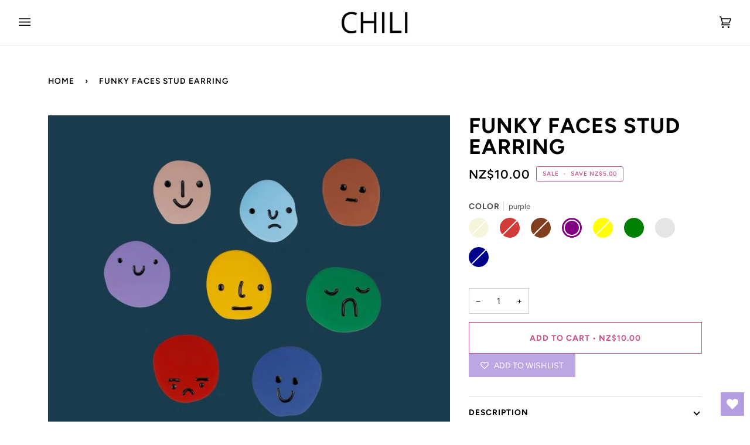

--- FILE ---
content_type: text/html; charset=utf-8
request_url: https://www.chiliwellington.com/products/funky-iconic-stud-emoji-single-stud
body_size: 41846
content:
<!doctype html>




<html class="no-js" lang="en" ><head>
	<!-- Added by AVADA SEO Suite -->
	


<meta property="og:site_name" content="www.chiliwellington.com">
<meta property="og:url" content="https://www.chiliwellington.com/products/funky-iconic-stud-emoji-single-stud">
<meta property="og:title" content="Funky Faces Stud Earring">
<meta property="og:type" content="product">
<meta property="og:description" content="Bestselling collection: Show off how you’re feeling today, with these funky faced earrings. And, for those complicated days, you can always mix and match the different coloured emotions. A perfect personalised gift for those that like a good laugh. *These studs are sold individually. Please purchase 2 if you wish to pa"><meta property="product:availability" content="instock">
  <meta property="product:price:amount" content="10.00">
  <meta property="product:price:currency" content="NZD"><meta property="og:image" content="http://www.chiliwellington.com/cdn/shop/products/chiliE57a.jpg?v=1654751870">
<meta property="og:image:secure_url" content="https://www.chiliwellington.com/cdn/shop/products/chiliE57a.jpg?v=1654751870">
<meta property="og:image:width" content="">
<meta property="og:image:height" content="">
<meta property="og:image:alt" content="">
    
<meta name="twitter:site" content="@www.chiliwellington.com"><meta name="twitter:card" content="summary_large_image">
<meta name="twitter:title" content="Funky Faces Stud Earring">
<meta name="twitter:description" content="Bestselling collection: Show off how you’re feeling today, with these funky faced earrings. And, for those complicated days, you can alwa...">
<meta name="twitter:image" content="http://www.chiliwellington.com/cdn/shop/products/chiliE57a.jpg?v=1654751870">
    




<meta name="twitter:image" content="http://www.chiliwellington.com/cdn/shop/products/chiliE57a.jpg?v=1654751870">
    






	<!-- /Added by AVADA SEO Suite --><link id="TW_LINK" href="https://css.twik.io/63602ab1307bd.css" onload="window.TWIK_SB && window.TWIK_SB()" rel="stylesheet"/><script>!function(){window.TWIK_ID="63602ab1307bd",localStorage.tw_init=1;var t=document.documentElement;if(window.TWIK_SB=function(){t.style.visibility="",t.style.opacity=""},window.TWIK_RS=function(){var t=document.getElementById("TW_LINK");t&&t.parentElement&&t.parentElement.removeChild(t)},setTimeout(TWIK_RS,localStorage.tw_init?2e3:6e3),setTimeout(TWIK_SB,localStorage.tw_init?250:1e3),document.body)return TWIK_RS();t.style.visibility="hidden",t.style.opacity=0}();</script><script id="TW_SCRIPT" onload="window.TWIK_SB && window.TWIK_SB()" src="https://cdn.twik.io/tcs.js"></script>
  <meta name="google-site-verification" content="V-7GR1bKO5D8x6YGWkIhOhfn21IVqFYiko9xOc9bRE8" />
    <script src='//www.chiliwellington.com/cdn/shop/t/7/assets/product_restore_email.js?v=180981458115277363461660720656' defer='defer' ></script> 
    <script id='em_product_variants' type='application/json'>
        [{"id":40332693340217,"title":"beige","option1":"beige","option2":null,"option3":null,"sku":"chili E57a","requires_shipping":true,"taxable":true,"featured_image":{"id":29877002338361,"product_id":6787268739129,"position":10,"created_at":"2022-06-09T17:17:46+12:00","updated_at":"2022-06-09T17:17:51+12:00","alt":null,"width":800,"height":800,"src":"\/\/www.chiliwellington.com\/cdn\/shop\/products\/chiliE57j.jpg?v=1654751871","variant_ids":[40332693340217]},"available":false,"name":"Funky Faces Stud Earring - beige","public_title":"beige","options":["beige"],"price":1000,"weight":0,"compare_at_price":1500,"inventory_management":"shopify","barcode":"","featured_media":{"alt":null,"id":22137642254393,"position":10,"preview_image":{"aspect_ratio":1.0,"height":800,"width":800,"src":"\/\/www.chiliwellington.com\/cdn\/shop\/products\/chiliE57j.jpg?v=1654751871"}},"requires_selling_plan":false,"selling_plan_allocations":[]},{"id":40332693372985,"title":"red","option1":"red","option2":null,"option3":null,"sku":"chili E57a-2","requires_shipping":true,"taxable":true,"featured_image":{"id":29877002272825,"product_id":6787268739129,"position":5,"created_at":"2022-06-09T17:17:46+12:00","updated_at":"2022-06-09T17:17:50+12:00","alt":null,"width":800,"height":800,"src":"\/\/www.chiliwellington.com\/cdn\/shop\/products\/chiliE57e.jpg?v=1654751870","variant_ids":[40332693372985]},"available":false,"name":"Funky Faces Stud Earring - red","public_title":"red","options":["red"],"price":1000,"weight":0,"compare_at_price":1500,"inventory_management":"shopify","barcode":"","featured_media":{"alt":null,"id":22137642090553,"position":5,"preview_image":{"aspect_ratio":1.0,"height":800,"width":800,"src":"\/\/www.chiliwellington.com\/cdn\/shop\/products\/chiliE57e.jpg?v=1654751870"}},"requires_selling_plan":false,"selling_plan_allocations":[]},{"id":40332693405753,"title":"brown","option1":"brown","option2":null,"option3":null,"sku":"chili E57a-3","requires_shipping":true,"taxable":true,"featured_image":{"id":29877002174521,"product_id":6787268739129,"position":8,"created_at":"2022-06-09T17:17:46+12:00","updated_at":"2022-06-09T17:17:50+12:00","alt":null,"width":800,"height":800,"src":"\/\/www.chiliwellington.com\/cdn\/shop\/products\/chiliE57h.jpg?v=1654751870","variant_ids":[40332693405753]},"available":false,"name":"Funky Faces Stud Earring - brown","public_title":"brown","options":["brown"],"price":1000,"weight":0,"compare_at_price":1500,"inventory_management":"shopify","barcode":"","featured_media":{"alt":null,"id":22137642188857,"position":8,"preview_image":{"aspect_ratio":1.0,"height":800,"width":800,"src":"\/\/www.chiliwellington.com\/cdn\/shop\/products\/chiliE57h.jpg?v=1654751870"}},"requires_selling_plan":false,"selling_plan_allocations":[]},{"id":40332693438521,"title":"purple","option1":"purple","option2":null,"option3":null,"sku":"chili E57a-4","requires_shipping":true,"taxable":true,"featured_image":{"id":29877002502201,"product_id":6787268739129,"position":4,"created_at":"2022-06-09T17:17:46+12:00","updated_at":"2022-06-09T17:17:52+12:00","alt":null,"width":708,"height":709,"src":"\/\/www.chiliwellington.com\/cdn\/shop\/products\/chiliE57d.jpg?v=1654751872","variant_ids":[40332693438521]},"available":true,"name":"Funky Faces Stud Earring - purple","public_title":"purple","options":["purple"],"price":1000,"weight":0,"compare_at_price":1500,"inventory_management":"shopify","barcode":"","featured_media":{"alt":null,"id":22137642025017,"position":4,"preview_image":{"aspect_ratio":0.999,"height":709,"width":708,"src":"\/\/www.chiliwellington.com\/cdn\/shop\/products\/chiliE57d.jpg?v=1654751872"}},"requires_selling_plan":false,"selling_plan_allocations":[]},{"id":40332693471289,"title":"yellow","option1":"yellow","option2":null,"option3":null,"sku":"chili E57a-5","requires_shipping":true,"taxable":true,"featured_image":{"id":29877002436665,"product_id":6787268739129,"position":7,"created_at":"2022-06-09T17:17:46+12:00","updated_at":"2022-06-09T17:17:51+12:00","alt":null,"width":800,"height":800,"src":"\/\/www.chiliwellington.com\/cdn\/shop\/products\/chiliE57g.jpg?v=1654751871","variant_ids":[40332693471289]},"available":false,"name":"Funky Faces Stud Earring - yellow","public_title":"yellow","options":["yellow"],"price":1000,"weight":0,"compare_at_price":1500,"inventory_management":"shopify","barcode":"","featured_media":{"alt":null,"id":22137642156089,"position":7,"preview_image":{"aspect_ratio":1.0,"height":800,"width":800,"src":"\/\/www.chiliwellington.com\/cdn\/shop\/products\/chiliE57g.jpg?v=1654751871"}},"requires_selling_plan":false,"selling_plan_allocations":[]},{"id":40332693504057,"title":"green","option1":"green","option2":null,"option3":null,"sku":"chili E57a-6","requires_shipping":true,"taxable":true,"featured_image":{"id":29877002043449,"product_id":6787268739129,"position":2,"created_at":"2022-06-09T17:17:46+12:00","updated_at":"2022-06-09T17:17:49+12:00","alt":null,"width":800,"height":800,"src":"\/\/www.chiliwellington.com\/cdn\/shop\/products\/chiliE57b.jpg?v=1654751869","variant_ids":[40332693504057]},"available":true,"name":"Funky Faces Stud Earring - green","public_title":"green","options":["green"],"price":1000,"weight":0,"compare_at_price":1500,"inventory_management":"shopify","barcode":"","featured_media":{"alt":null,"id":22137641959481,"position":2,"preview_image":{"aspect_ratio":1.0,"height":800,"width":800,"src":"\/\/www.chiliwellington.com\/cdn\/shop\/products\/chiliE57b.jpg?v=1654751869"}},"requires_selling_plan":false,"selling_plan_allocations":[]},{"id":40332693536825,"title":"baby blue","option1":"baby blue","option2":null,"option3":null,"sku":"chili E57a-7","requires_shipping":true,"taxable":true,"featured_image":{"id":29877002305593,"product_id":6787268739129,"position":9,"created_at":"2022-06-09T17:17:46+12:00","updated_at":"2022-06-09T17:17:51+12:00","alt":null,"width":800,"height":800,"src":"\/\/www.chiliwellington.com\/cdn\/shop\/products\/chiliE57i.jpg?v=1654751871","variant_ids":[40332693536825]},"available":true,"name":"Funky Faces Stud Earring - baby blue","public_title":"baby blue","options":["baby blue"],"price":1000,"weight":0,"compare_at_price":1500,"inventory_management":"shopify","barcode":"","featured_media":{"alt":null,"id":22137642221625,"position":9,"preview_image":{"aspect_ratio":1.0,"height":800,"width":800,"src":"\/\/www.chiliwellington.com\/cdn\/shop\/products\/chiliE57i.jpg?v=1654751871"}},"requires_selling_plan":false,"selling_plan_allocations":[]},{"id":40332693569593,"title":"dark blue","option1":"dark blue","option2":null,"option3":null,"sku":"chili E57a-8","requires_shipping":true,"taxable":true,"featured_image":{"id":29877002207289,"product_id":6787268739129,"position":6,"created_at":"2022-06-09T17:17:46+12:00","updated_at":"2022-06-09T17:17:50+12:00","alt":null,"width":800,"height":800,"src":"\/\/www.chiliwellington.com\/cdn\/shop\/products\/chiliE57f.jpg?v=1654751870","variant_ids":[40332693569593]},"available":false,"name":"Funky Faces Stud Earring - dark blue","public_title":"dark blue","options":["dark blue"],"price":1000,"weight":0,"compare_at_price":1500,"inventory_management":"shopify","barcode":"","featured_media":{"alt":null,"id":22137642123321,"position":6,"preview_image":{"aspect_ratio":1.0,"height":800,"width":800,"src":"\/\/www.chiliwellington.com\/cdn\/shop\/products\/chiliE57f.jpg?v=1654751870"}},"requires_selling_plan":false,"selling_plan_allocations":[]}]
    </script>
    <script id='em_product_selected_or_first_available_variant' type='application/json'>
        {"id":40332693438521,"title":"purple","option1":"purple","option2":null,"option3":null,"sku":"chili E57a-4","requires_shipping":true,"taxable":true,"featured_image":{"id":29877002502201,"product_id":6787268739129,"position":4,"created_at":"2022-06-09T17:17:46+12:00","updated_at":"2022-06-09T17:17:52+12:00","alt":null,"width":708,"height":709,"src":"\/\/www.chiliwellington.com\/cdn\/shop\/products\/chiliE57d.jpg?v=1654751872","variant_ids":[40332693438521]},"available":true,"name":"Funky Faces Stud Earring - purple","public_title":"purple","options":["purple"],"price":1000,"weight":0,"compare_at_price":1500,"inventory_management":"shopify","barcode":"","featured_media":{"alt":null,"id":22137642025017,"position":4,"preview_image":{"aspect_ratio":0.999,"height":709,"width":708,"src":"\/\/www.chiliwellington.com\/cdn\/shop\/products\/chiliE57d.jpg?v=1654751872"}},"requires_selling_plan":false,"selling_plan_allocations":[]}
    </script>
    <script id='em_product_metafields' type='application/json'>
        1676419403
    </script>
  <meta charset="utf-8">
  <meta http-equiv="X-UA-Compatible" content="IE=edge,chrome=1">
  <meta name="viewport" content="width=device-width,initial-scale=1,viewport-fit=cover">
  <meta name="theme-color" content="#e3caee"><link rel="canonical" href="https://www.chiliwellington.com/products/funky-iconic-stud-emoji-single-stud"><!-- ======================= Pipeline Theme V6.2.1 ========================= -->

  <link rel="preconnect" href="https://cdn.shopify.com" crossorigin>
  <link rel="preconnect" href="https://fonts.shopify.com" crossorigin>
  <link rel="preconnect" href="https://monorail-edge.shopifysvc.com" crossorigin>


  <link rel="preload" href="//www.chiliwellington.com/cdn/shop/t/7/assets/lazysizes.js?v=111431644619468174291652238151" as="script">
  <link rel="preload" href="//www.chiliwellington.com/cdn/shop/t/7/assets/vendor.js?v=174357195950707206411652238157" as="script">
  <link rel="preload" href="//www.chiliwellington.com/cdn/shop/t/7/assets/theme.js?v=14847268042615121811652238156" as="script">
  <link rel="preload" href="//www.chiliwellington.com/cdn/shop/t/7/assets/theme.css?v=127348875844564299751653542446" as="style">

  
<link rel="preload" as="image" 
      href="//www.chiliwellington.com/cdn/shop/products/chiliE57a_small.jpg?v=1654751870" 
      srcset="//www.chiliwellington.com/cdn/shop/products/chiliE57a_550x.jpg?v=1654751870 550w,//www.chiliwellington.com/cdn/shop/products/chiliE57a.jpg?v=1654751870 800w"
      sizes="(min-width: 768px), 50vw, 
             100vw">
  
<link rel="shortcut icon" href="//www.chiliwellington.com/cdn/shop/files/chili_doll_trademark_cropped_32x32.png?v=1649746618" type="image/png"><!-- Title and description ================================================ -->
  
  <title>
    

    Funky Faces Stud Earring
&ndash; Chili fashion &amp; art gallery

  </title><meta name="description" content="Bestselling collection: Show off how you’re feeling today, with these funky faced earrings. And, for those complicated days, you can always mix and match the different coloured emotions. A perfect personalised gift for those that like a good laugh. *These studs are sold individually. Please purchase 2 if you wish to pa">
  <!-- /snippets/social-meta-tags.liquid --><meta property="og:site_name" content="Chili fashion &amp; art gallery">
<meta property="og:url" content="https://www.chiliwellington.com/products/funky-iconic-stud-emoji-single-stud">
<meta property="og:title" content="Funky Faces Stud Earring">
<meta property="og:type" content="product">
<meta property="og:description" content="Bestselling collection: Show off how you’re feeling today, with these funky faced earrings. And, for those complicated days, you can always mix and match the different coloured emotions. A perfect personalised gift for those that like a good laugh. *These studs are sold individually. Please purchase 2 if you wish to pa"><meta property="og:price:amount" content="10.00">
  <meta property="og:price:currency" content="NZD">
      <meta property="og:image" content="http://www.chiliwellington.com/cdn/shop/products/chiliE57a.jpg?v=1654751870">
      <meta property="og:image:secure_url" content="https://www.chiliwellington.com/cdn/shop/products/chiliE57a.jpg?v=1654751870">
      <meta property="og:image:height" content="800">
      <meta property="og:image:width" content="800">
      <meta property="og:image" content="http://www.chiliwellington.com/cdn/shop/products/chiliE57b.jpg?v=1654751869">
      <meta property="og:image:secure_url" content="https://www.chiliwellington.com/cdn/shop/products/chiliE57b.jpg?v=1654751869">
      <meta property="og:image:height" content="800">
      <meta property="og:image:width" content="800">
      <meta property="og:image" content="http://www.chiliwellington.com/cdn/shop/products/chiliE57c.jpg?v=1654751872">
      <meta property="og:image:secure_url" content="https://www.chiliwellington.com/cdn/shop/products/chiliE57c.jpg?v=1654751872">
      <meta property="og:image:height" content="800">
      <meta property="og:image:width" content="800">
<meta property="twitter:image" content="http://www.chiliwellington.com/cdn/shop/products/chiliE57a_1200x1200.jpg?v=1654751870">

<meta name="twitter:site" content="@">
<meta name="twitter:card" content="summary_large_image">
<meta name="twitter:title" content="Funky Faces Stud Earring">
<meta name="twitter:description" content="Bestselling collection: Show off how you’re feeling today, with these funky faced earrings. And, for those complicated days, you can always mix and match the different coloured emotions. A perfect personalised gift for those that like a good laugh. *These studs are sold individually. Please purchase 2 if you wish to pa">
<!-- CSS ================================================================== -->
  
  <link href="//www.chiliwellington.com/cdn/shop/t/7/assets/font-settings.css?v=135461122336311703811759332053" rel="stylesheet" type="text/css" media="all" />

  
<style data-shopify>

:root {
/* ================ Spinner ================ */
--SPINNER: url(//www.chiliwellington.com/cdn/shop/t/7/assets/spinner.gif?v=74017169589876499871652238154);

/* ================ Product video ================ */

--COLOR-VIDEO-BG: #f2f2f2;


/* ================ Color Variables ================ */

/* === Backgrounds ===*/
--COLOR-BG: #ffffff;
--COLOR-BG-ACCENT: #f2edef;

/* === Text colors ===*/
--COLOR-TEXT-DARK: #000000;
--COLOR-TEXT: #000000;
--COLOR-TEXT-LIGHT: #4d4d4d;

/* === Bright color ===*/
--COLOR-PRIMARY: #cb518a;
--COLOR-PRIMARY-HOVER: #af2063;
--COLOR-PRIMARY-FADE: rgba(203, 81, 138, 0.05);
--COLOR-PRIMARY-FADE-HOVER: rgba(203, 81, 138, 0.1);--COLOR-PRIMARY-OPPOSITE: #ffffff;

/* === Secondary/link Color ===*/
--COLOR-SECONDARY: #e3caee;
--COLOR-SECONDARY-HOVER: #c986e6;
--COLOR-SECONDARY-FADE: rgba(227, 202, 238, 0.05);
--COLOR-SECONDARY-FADE-HOVER: rgba(227, 202, 238, 0.1);--COLOR-SECONDARY-OPPOSITE: #000000;

/* === Shades of grey ===*/
--COLOR-A5:  rgba(0, 0, 0, 0.05);
--COLOR-A10: rgba(0, 0, 0, 0.1);
--COLOR-A20: rgba(0, 0, 0, 0.2);
--COLOR-A35: rgba(0, 0, 0, 0.35);
--COLOR-A50: rgba(0, 0, 0, 0.5);
--COLOR-A80: rgba(0, 0, 0, 0.8);
--COLOR-A90: rgba(0, 0, 0, 0.9);
--COLOR-A95: rgba(0, 0, 0, 0.95);


/* ================ Inverted Color Variables ================ */

--INVERSE-BG: #bff442;
--INVERSE-BG-ACCENT: #cb518a;

/* === Text colors ===*/
--INVERSE-TEXT-DARK: #404040;
--INVERSE-TEXT: #000000;
--INVERSE-TEXT-LIGHT: #394914;

/* === Bright color ===*/
--INVERSE-PRIMARY: #ffe5da;
--INVERSE-PRIMARY-HOVER: #ffaf8e;
--INVERSE-PRIMARY-FADE: rgba(255, 229, 218, 0.05);
--INVERSE-PRIMARY-FADE-HOVER: rgba(255, 229, 218, 0.1);--INVERSE-PRIMARY-OPPOSITE: #000000;


/* === Second Color ===*/
--INVERSE-SECONDARY: #dff3fd;
--INVERSE-SECONDARY-HOVER: #91dbff;
--INVERSE-SECONDARY-FADE: rgba(223, 243, 253, 0.05);
--INVERSE-SECONDARY-FADE-HOVER: rgba(223, 243, 253, 0.1);--INVERSE-SECONDARY-OPPOSITE: #000000;


/* === Shades of grey ===*/
--INVERSE-A5:  rgba(0, 0, 0, 0.05);
--INVERSE-A10: rgba(0, 0, 0, 0.1);
--INVERSE-A20: rgba(0, 0, 0, 0.2);
--INVERSE-A35: rgba(0, 0, 0, 0.3);
--INVERSE-A80: rgba(0, 0, 0, 0.8);
--INVERSE-A90: rgba(0, 0, 0, 0.9);
--INVERSE-A95: rgba(0, 0, 0, 0.95);


/* === Account Bar ===*/
--COLOR-ANNOUNCEMENT-BG: #ffe000;
--COLOR-ANNOUNCEMENT-TEXT: #000000;

/* === Nav and dropdown link background ===*/
--COLOR-NAV: #ffffff;
--COLOR-NAV-TEXT: #000000;
--COLOR-NAV-BORDER: #f2edef;
--COLOR-NAV-A10: rgba(0, 0, 0, 0.1);
--COLOR-NAV-A50: rgba(0, 0, 0, 0.5);
--COLOR-HIGHLIGHT-LINK: #cb518a;

/* === Site Footer ===*/
--COLOR-FOOTER-BG: #ffffff;
--COLOR-FOOTER-TEXT: #000000;
--COLOR-FOOTER-A5: rgba(0, 0, 0, 0.05);
--COLOR-FOOTER-A15: rgba(0, 0, 0, 0.15);
--COLOR-FOOTER-A90: rgba(0, 0, 0, 0.9);

/* === Products ===*/
--PRODUCT-GRID-ASPECT-RATIO: 150.0%;

/* === Product badges ===*/
--COLOR-BADGE: #ffffff;
--COLOR-BADGE-TEXT: #656565;

/* === disabled form colors ===*/
--COLOR-DISABLED-BG: #e6e6e6;
--COLOR-DISABLED-TEXT: #a6a6a6;

--INVERSE-DISABLED-BG: #acdc3b;
--INVERSE-DISABLED-TEXT: #7c9f2b;

/* === Button Radius === */
--BUTTON-RADIUS: 0px;


/* ================ Typography ================ */

--FONT-STACK-BODY: Figtree, sans-serif;
--FONT-STYLE-BODY: normal;
--FONT-WEIGHT-BODY: 400;
--FONT-WEIGHT-BODY-BOLD: 500;
--FONT-ADJUST-BODY: 1.0;

--FONT-STACK-HEADING: Figtree, sans-serif;
--FONT-STYLE-HEADING: normal;
--FONT-WEIGHT-HEADING: 700;
--FONT-WEIGHT-HEADING-BOLD: 800;
--FONT-ADJUST-HEADING: 1.15;

  --FONT-HEADING-SPACE: 1px;
  --FONT-HEADING-CAPS: uppercase;

--FONT-STACK-ACCENT: Figtree, sans-serif;
--FONT-STYLE-ACCENT: normal;
--FONT-WEIGHT-ACCENT: 600;
--FONT-WEIGHT-ACCENT-BOLD: 700;
--FONT-ADJUST-ACCENT: 1.15;

--ICO-SELECT: url('//www.chiliwellington.com/cdn/shop/t/7/assets/ico-select.svg?v=139235920781699414391659578479');

--URL-ZOOM: url('//www.chiliwellington.com/cdn/shop/t/7/assets/cursor-zoom.svg?v=62094751757162256821652240396');
--URL-ZOOM-2X: url('//www.chiliwellington.com/cdn/shop/t/7/assets/cursor-zoom-2x.svg?v=75342415213450007151652240395');

/* ================ Photo correction ================ */
--PHOTO-CORRECTION: 100%;



}

</style>

  <link href="//www.chiliwellington.com/cdn/shop/t/7/assets/theme.css?v=127348875844564299751653542446" rel="stylesheet" type="text/css" media="all" />

  <script>
    document.documentElement.className = document.documentElement.className.replace('no-js', 'js');
    let root = '/';
    if (root[root.length - 1] !== '/') {
      root = `${root}/`;
    }
    var theme = {
      routes: {
        root_url: root,
        cart: '/cart',
        cart_add_url: '/cart/add',
        product_recommendations_url: '/recommendations/products',
        account_addresses_url: '/account/addresses'
      },
      assets: {
        photoswipe: '//www.chiliwellington.com/cdn/shop/t/7/assets/photoswipe.js?v=127104016560770043431652238152',
        smoothscroll: '//www.chiliwellington.com/cdn/shop/t/7/assets/smoothscroll.js?v=37906625415260927261652238153',
        swatches: '//www.chiliwellington.com/cdn/shop/t/7/assets/swatches.json?v=108064614341237913191652238155',
        noImage: '//www.chiliwellington.com/cdn/shopifycloud/storefront/assets/no-image-2048-a2addb12.gif',
        base: '//www.chiliwellington.com/cdn/shop/t/7/assets/'
      },
      strings: {
        swatchesKey: "Color, Colour",     
        addToCart: "Add to Cart",
        estimateShipping: "Estimate shipping",
        noShippingAvailable: "We do not ship to this destination.",
        free: "Free",
        from: "From",
        preOrder: "Pre-order",
        soldOut: "Sold Out",
        sale: "Sale",
        subscription: "Subscription",
        unavailable: "Unavailable",
        unitPrice: "Unit price",
        unitPriceSeparator: "per",        
        stockout: "All available stock is in cart",
        products: "Products",
        pages: "Pages",
        collections: "Collections",
        resultsFor: "Results for",
        noResultsFor: "No results for",
        articles: "Articles"
      },
      settings: {
        badge_sale_type: "dollar",
        search_products: true,
        search_collections: true,
        search_pages: true,
        search_articles: true,
        animate_hover: true,
        animate_scroll: true
      },
      info: {
        name: 'pipeline'
      },
      moneyFormat: "NZ${{amount}}",
      version: '6.2.1'
    }
    let windowInnerHeight = window.innerHeight;
    document.documentElement.style.setProperty('--full-screen', `${windowInnerHeight}px`);
    document.documentElement.style.setProperty('--three-quarters', `${windowInnerHeight * 0.75}px`);
    document.documentElement.style.setProperty('--two-thirds', `${windowInnerHeight * 0.66}px`);
    document.documentElement.style.setProperty('--one-half', `${windowInnerHeight * 0.5}px`);
    document.documentElement.style.setProperty('--one-third', `${windowInnerHeight * 0.33}px`);
    document.documentElement.style.setProperty('--one-fifth', `${windowInnerHeight * 0.2}px`);

    window.lazySizesConfig = window.lazySizesConfig || {};
    window.lazySizesConfig.loadHidden = false;
  </script><!-- Theme Javascript ============================================================== -->
  <script src="//www.chiliwellington.com/cdn/shop/t/7/assets/lazysizes.js?v=111431644619468174291652238151" async="async"></script>
  <script src="//www.chiliwellington.com/cdn/shop/t/7/assets/vendor.js?v=174357195950707206411652238157" defer="defer"></script>
  <script src="//www.chiliwellington.com/cdn/shop/t/7/assets/theme.js?v=14847268042615121811652238156" defer="defer"></script>

  <script>
    (function () {
      function onPageShowEvents() {
        if ('requestIdleCallback' in window) {
          requestIdleCallback(initCartEvent)
        } else {
          initCartEvent()
        }
        function initCartEvent(){
          document.documentElement.dispatchEvent(new CustomEvent('theme:cart:init', {
            bubbles: true
          }));
        }
      };
      window.onpageshow = onPageShowEvents;
    })();
  </script>

  <script type="text/javascript">
    if (window.MSInputMethodContext && document.documentMode) {
      var scripts = document.getElementsByTagName('script')[0];
      var polyfill = document.createElement("script");
      polyfill.defer = true;
      polyfill.src = "//www.chiliwellington.com/cdn/shop/t/7/assets/ie11.js?v=144489047535103983231652238150";

      scripts.parentNode.insertBefore(polyfill, scripts);
    }
  </script>

  <!-- Shopify app scripts =========================================================== -->
  <script>window.performance && window.performance.mark && window.performance.mark('shopify.content_for_header.start');</script><meta name="facebook-domain-verification" content="2v8fzanh5bzz4uzvccn3fbr9tv4pyj">
<meta name="facebook-domain-verification" content="yc397d7ouc3z5ol5127j35rhd0yl5n">
<meta name="facebook-domain-verification" content="6158x91asz0112bxjlz1l4qmjz6o7w">
<meta name="google-site-verification" content="V-7GR1bKO5D8x6YGWkIhOhfn21IVqFYiko9xOc9bRE8">
<meta id="shopify-digital-wallet" name="shopify-digital-wallet" content="/58987905081/digital_wallets/dialog">
<meta name="shopify-checkout-api-token" content="56f63609e5c82f46639afcbdeee9b4c5">
<meta id="in-context-paypal-metadata" data-shop-id="58987905081" data-venmo-supported="false" data-environment="production" data-locale="en_US" data-paypal-v4="true" data-currency="NZD">
<link rel="alternate" type="application/json+oembed" href="https://www.chiliwellington.com/products/funky-iconic-stud-emoji-single-stud.oembed">
<script async="async" src="/checkouts/internal/preloads.js?locale=en-NZ"></script>
<link rel="preconnect" href="https://shop.app" crossorigin="anonymous">
<script async="async" src="https://shop.app/checkouts/internal/preloads.js?locale=en-NZ&shop_id=58987905081" crossorigin="anonymous"></script>
<script id="apple-pay-shop-capabilities" type="application/json">{"shopId":58987905081,"countryCode":"NZ","currencyCode":"NZD","merchantCapabilities":["supports3DS"],"merchantId":"gid:\/\/shopify\/Shop\/58987905081","merchantName":"Chili fashion \u0026 art gallery","requiredBillingContactFields":["postalAddress","email"],"requiredShippingContactFields":["postalAddress","email"],"shippingType":"shipping","supportedNetworks":["visa","masterCard","amex","jcb"],"total":{"type":"pending","label":"Chili fashion \u0026 art gallery","amount":"1.00"},"shopifyPaymentsEnabled":true,"supportsSubscriptions":true}</script>
<script id="shopify-features" type="application/json">{"accessToken":"56f63609e5c82f46639afcbdeee9b4c5","betas":["rich-media-storefront-analytics"],"domain":"www.chiliwellington.com","predictiveSearch":true,"shopId":58987905081,"locale":"en"}</script>
<script>var Shopify = Shopify || {};
Shopify.shop = "chili-wellington.myshopify.com";
Shopify.locale = "en";
Shopify.currency = {"active":"NZD","rate":"1.0"};
Shopify.country = "NZ";
Shopify.theme = {"name":"CHILI May 27 2022","id":125818142777,"schema_name":"Pipeline","schema_version":"6.2.1","theme_store_id":739,"role":"main"};
Shopify.theme.handle = "null";
Shopify.theme.style = {"id":null,"handle":null};
Shopify.cdnHost = "www.chiliwellington.com/cdn";
Shopify.routes = Shopify.routes || {};
Shopify.routes.root = "/";</script>
<script type="module">!function(o){(o.Shopify=o.Shopify||{}).modules=!0}(window);</script>
<script>!function(o){function n(){var o=[];function n(){o.push(Array.prototype.slice.apply(arguments))}return n.q=o,n}var t=o.Shopify=o.Shopify||{};t.loadFeatures=n(),t.autoloadFeatures=n()}(window);</script>
<script>
  window.ShopifyPay = window.ShopifyPay || {};
  window.ShopifyPay.apiHost = "shop.app\/pay";
  window.ShopifyPay.redirectState = null;
</script>
<script id="shop-js-analytics" type="application/json">{"pageType":"product"}</script>
<script defer="defer" async type="module" src="//www.chiliwellington.com/cdn/shopifycloud/shop-js/modules/v2/client.init-shop-cart-sync_BN7fPSNr.en.esm.js"></script>
<script defer="defer" async type="module" src="//www.chiliwellington.com/cdn/shopifycloud/shop-js/modules/v2/chunk.common_Cbph3Kss.esm.js"></script>
<script defer="defer" async type="module" src="//www.chiliwellington.com/cdn/shopifycloud/shop-js/modules/v2/chunk.modal_DKumMAJ1.esm.js"></script>
<script type="module">
  await import("//www.chiliwellington.com/cdn/shopifycloud/shop-js/modules/v2/client.init-shop-cart-sync_BN7fPSNr.en.esm.js");
await import("//www.chiliwellington.com/cdn/shopifycloud/shop-js/modules/v2/chunk.common_Cbph3Kss.esm.js");
await import("//www.chiliwellington.com/cdn/shopifycloud/shop-js/modules/v2/chunk.modal_DKumMAJ1.esm.js");

  window.Shopify.SignInWithShop?.initShopCartSync?.({"fedCMEnabled":true,"windoidEnabled":true});

</script>
<script>
  window.Shopify = window.Shopify || {};
  if (!window.Shopify.featureAssets) window.Shopify.featureAssets = {};
  window.Shopify.featureAssets['shop-js'] = {"shop-cart-sync":["modules/v2/client.shop-cart-sync_CJVUk8Jm.en.esm.js","modules/v2/chunk.common_Cbph3Kss.esm.js","modules/v2/chunk.modal_DKumMAJ1.esm.js"],"init-fed-cm":["modules/v2/client.init-fed-cm_7Fvt41F4.en.esm.js","modules/v2/chunk.common_Cbph3Kss.esm.js","modules/v2/chunk.modal_DKumMAJ1.esm.js"],"init-shop-email-lookup-coordinator":["modules/v2/client.init-shop-email-lookup-coordinator_Cc088_bR.en.esm.js","modules/v2/chunk.common_Cbph3Kss.esm.js","modules/v2/chunk.modal_DKumMAJ1.esm.js"],"init-windoid":["modules/v2/client.init-windoid_hPopwJRj.en.esm.js","modules/v2/chunk.common_Cbph3Kss.esm.js","modules/v2/chunk.modal_DKumMAJ1.esm.js"],"shop-button":["modules/v2/client.shop-button_B0jaPSNF.en.esm.js","modules/v2/chunk.common_Cbph3Kss.esm.js","modules/v2/chunk.modal_DKumMAJ1.esm.js"],"shop-cash-offers":["modules/v2/client.shop-cash-offers_DPIskqss.en.esm.js","modules/v2/chunk.common_Cbph3Kss.esm.js","modules/v2/chunk.modal_DKumMAJ1.esm.js"],"shop-toast-manager":["modules/v2/client.shop-toast-manager_CK7RT69O.en.esm.js","modules/v2/chunk.common_Cbph3Kss.esm.js","modules/v2/chunk.modal_DKumMAJ1.esm.js"],"init-shop-cart-sync":["modules/v2/client.init-shop-cart-sync_BN7fPSNr.en.esm.js","modules/v2/chunk.common_Cbph3Kss.esm.js","modules/v2/chunk.modal_DKumMAJ1.esm.js"],"init-customer-accounts-sign-up":["modules/v2/client.init-customer-accounts-sign-up_CfPf4CXf.en.esm.js","modules/v2/client.shop-login-button_DeIztwXF.en.esm.js","modules/v2/chunk.common_Cbph3Kss.esm.js","modules/v2/chunk.modal_DKumMAJ1.esm.js"],"pay-button":["modules/v2/client.pay-button_CgIwFSYN.en.esm.js","modules/v2/chunk.common_Cbph3Kss.esm.js","modules/v2/chunk.modal_DKumMAJ1.esm.js"],"init-customer-accounts":["modules/v2/client.init-customer-accounts_DQ3x16JI.en.esm.js","modules/v2/client.shop-login-button_DeIztwXF.en.esm.js","modules/v2/chunk.common_Cbph3Kss.esm.js","modules/v2/chunk.modal_DKumMAJ1.esm.js"],"avatar":["modules/v2/client.avatar_BTnouDA3.en.esm.js"],"init-shop-for-new-customer-accounts":["modules/v2/client.init-shop-for-new-customer-accounts_CsZy_esa.en.esm.js","modules/v2/client.shop-login-button_DeIztwXF.en.esm.js","modules/v2/chunk.common_Cbph3Kss.esm.js","modules/v2/chunk.modal_DKumMAJ1.esm.js"],"shop-follow-button":["modules/v2/client.shop-follow-button_BRMJjgGd.en.esm.js","modules/v2/chunk.common_Cbph3Kss.esm.js","modules/v2/chunk.modal_DKumMAJ1.esm.js"],"checkout-modal":["modules/v2/client.checkout-modal_B9Drz_yf.en.esm.js","modules/v2/chunk.common_Cbph3Kss.esm.js","modules/v2/chunk.modal_DKumMAJ1.esm.js"],"shop-login-button":["modules/v2/client.shop-login-button_DeIztwXF.en.esm.js","modules/v2/chunk.common_Cbph3Kss.esm.js","modules/v2/chunk.modal_DKumMAJ1.esm.js"],"lead-capture":["modules/v2/client.lead-capture_DXYzFM3R.en.esm.js","modules/v2/chunk.common_Cbph3Kss.esm.js","modules/v2/chunk.modal_DKumMAJ1.esm.js"],"shop-login":["modules/v2/client.shop-login_CA5pJqmO.en.esm.js","modules/v2/chunk.common_Cbph3Kss.esm.js","modules/v2/chunk.modal_DKumMAJ1.esm.js"],"payment-terms":["modules/v2/client.payment-terms_BxzfvcZJ.en.esm.js","modules/v2/chunk.common_Cbph3Kss.esm.js","modules/v2/chunk.modal_DKumMAJ1.esm.js"]};
</script>
<script>(function() {
  var isLoaded = false;
  function asyncLoad() {
    if (isLoaded) return;
    isLoaded = true;
    var urls = ["https:\/\/chimpstatic.com\/mcjs-connected\/js\/users\/a277091d01996b3d77e2c610c\/34629587b91de36214bac7061.js?shop=chili-wellington.myshopify.com","https:\/\/cdn.shopify.com\/s\/files\/1\/0589\/8790\/5081\/t\/7\/assets\/pop_58987905081.js?v=1660709149\u0026shop=chili-wellington.myshopify.com","https:\/\/wishlisthero-assets.revampco.com\/store-front\/bundle2.js?shop=chili-wellington.myshopify.com","https:\/\/cdn.nfcube.com\/121fe1863994120dff80cebdb0309d8c.js?shop=chili-wellington.myshopify.com"];
    for (var i = 0; i < urls.length; i++) {
      var s = document.createElement('script');
      s.type = 'text/javascript';
      s.async = true;
      s.src = urls[i];
      var x = document.getElementsByTagName('script')[0];
      x.parentNode.insertBefore(s, x);
    }
  };
  if(window.attachEvent) {
    window.attachEvent('onload', asyncLoad);
  } else {
    window.addEventListener('load', asyncLoad, false);
  }
})();</script>
<script id="__st">var __st={"a":58987905081,"offset":46800,"reqid":"52ecb73e-96c2-40b6-a6fd-149ba90fe286-1769887614","pageurl":"www.chiliwellington.com\/products\/funky-iconic-stud-emoji-single-stud","u":"bd0d2d5094cf","p":"product","rtyp":"product","rid":6787268739129};</script>
<script>window.ShopifyPaypalV4VisibilityTracking = true;</script>
<script id="captcha-bootstrap">!function(){'use strict';const t='contact',e='account',n='new_comment',o=[[t,t],['blogs',n],['comments',n],[t,'customer']],c=[[e,'customer_login'],[e,'guest_login'],[e,'recover_customer_password'],[e,'create_customer']],r=t=>t.map((([t,e])=>`form[action*='/${t}']:not([data-nocaptcha='true']) input[name='form_type'][value='${e}']`)).join(','),a=t=>()=>t?[...document.querySelectorAll(t)].map((t=>t.form)):[];function s(){const t=[...o],e=r(t);return a(e)}const i='password',u='form_key',d=['recaptcha-v3-token','g-recaptcha-response','h-captcha-response',i],f=()=>{try{return window.sessionStorage}catch{return}},m='__shopify_v',_=t=>t.elements[u];function p(t,e,n=!1){try{const o=window.sessionStorage,c=JSON.parse(o.getItem(e)),{data:r}=function(t){const{data:e,action:n}=t;return t[m]||n?{data:e,action:n}:{data:t,action:n}}(c);for(const[e,n]of Object.entries(r))t.elements[e]&&(t.elements[e].value=n);n&&o.removeItem(e)}catch(o){console.error('form repopulation failed',{error:o})}}const l='form_type',E='cptcha';function T(t){t.dataset[E]=!0}const w=window,h=w.document,L='Shopify',v='ce_forms',y='captcha';let A=!1;((t,e)=>{const n=(g='f06e6c50-85a8-45c8-87d0-21a2b65856fe',I='https://cdn.shopify.com/shopifycloud/storefront-forms-hcaptcha/ce_storefront_forms_captcha_hcaptcha.v1.5.2.iife.js',D={infoText:'Protected by hCaptcha',privacyText:'Privacy',termsText:'Terms'},(t,e,n)=>{const o=w[L][v],c=o.bindForm;if(c)return c(t,g,e,D).then(n);var r;o.q.push([[t,g,e,D],n]),r=I,A||(h.body.append(Object.assign(h.createElement('script'),{id:'captcha-provider',async:!0,src:r})),A=!0)});var g,I,D;w[L]=w[L]||{},w[L][v]=w[L][v]||{},w[L][v].q=[],w[L][y]=w[L][y]||{},w[L][y].protect=function(t,e){n(t,void 0,e),T(t)},Object.freeze(w[L][y]),function(t,e,n,w,h,L){const[v,y,A,g]=function(t,e,n){const i=e?o:[],u=t?c:[],d=[...i,...u],f=r(d),m=r(i),_=r(d.filter((([t,e])=>n.includes(e))));return[a(f),a(m),a(_),s()]}(w,h,L),I=t=>{const e=t.target;return e instanceof HTMLFormElement?e:e&&e.form},D=t=>v().includes(t);t.addEventListener('submit',(t=>{const e=I(t);if(!e)return;const n=D(e)&&!e.dataset.hcaptchaBound&&!e.dataset.recaptchaBound,o=_(e),c=g().includes(e)&&(!o||!o.value);(n||c)&&t.preventDefault(),c&&!n&&(function(t){try{if(!f())return;!function(t){const e=f();if(!e)return;const n=_(t);if(!n)return;const o=n.value;o&&e.removeItem(o)}(t);const e=Array.from(Array(32),(()=>Math.random().toString(36)[2])).join('');!function(t,e){_(t)||t.append(Object.assign(document.createElement('input'),{type:'hidden',name:u})),t.elements[u].value=e}(t,e),function(t,e){const n=f();if(!n)return;const o=[...t.querySelectorAll(`input[type='${i}']`)].map((({name:t})=>t)),c=[...d,...o],r={};for(const[a,s]of new FormData(t).entries())c.includes(a)||(r[a]=s);n.setItem(e,JSON.stringify({[m]:1,action:t.action,data:r}))}(t,e)}catch(e){console.error('failed to persist form',e)}}(e),e.submit())}));const S=(t,e)=>{t&&!t.dataset[E]&&(n(t,e.some((e=>e===t))),T(t))};for(const o of['focusin','change'])t.addEventListener(o,(t=>{const e=I(t);D(e)&&S(e,y())}));const B=e.get('form_key'),M=e.get(l),P=B&&M;t.addEventListener('DOMContentLoaded',(()=>{const t=y();if(P)for(const e of t)e.elements[l].value===M&&p(e,B);[...new Set([...A(),...v().filter((t=>'true'===t.dataset.shopifyCaptcha))])].forEach((e=>S(e,t)))}))}(h,new URLSearchParams(w.location.search),n,t,e,['guest_login'])})(!0,!0)}();</script>
<script integrity="sha256-4kQ18oKyAcykRKYeNunJcIwy7WH5gtpwJnB7kiuLZ1E=" data-source-attribution="shopify.loadfeatures" defer="defer" src="//www.chiliwellington.com/cdn/shopifycloud/storefront/assets/storefront/load_feature-a0a9edcb.js" crossorigin="anonymous"></script>
<script crossorigin="anonymous" defer="defer" src="//www.chiliwellington.com/cdn/shopifycloud/storefront/assets/shopify_pay/storefront-65b4c6d7.js?v=20250812"></script>
<script data-source-attribution="shopify.dynamic_checkout.dynamic.init">var Shopify=Shopify||{};Shopify.PaymentButton=Shopify.PaymentButton||{isStorefrontPortableWallets:!0,init:function(){window.Shopify.PaymentButton.init=function(){};var t=document.createElement("script");t.src="https://www.chiliwellington.com/cdn/shopifycloud/portable-wallets/latest/portable-wallets.en.js",t.type="module",document.head.appendChild(t)}};
</script>
<script data-source-attribution="shopify.dynamic_checkout.buyer_consent">
  function portableWalletsHideBuyerConsent(e){var t=document.getElementById("shopify-buyer-consent"),n=document.getElementById("shopify-subscription-policy-button");t&&n&&(t.classList.add("hidden"),t.setAttribute("aria-hidden","true"),n.removeEventListener("click",e))}function portableWalletsShowBuyerConsent(e){var t=document.getElementById("shopify-buyer-consent"),n=document.getElementById("shopify-subscription-policy-button");t&&n&&(t.classList.remove("hidden"),t.removeAttribute("aria-hidden"),n.addEventListener("click",e))}window.Shopify?.PaymentButton&&(window.Shopify.PaymentButton.hideBuyerConsent=portableWalletsHideBuyerConsent,window.Shopify.PaymentButton.showBuyerConsent=portableWalletsShowBuyerConsent);
</script>
<script data-source-attribution="shopify.dynamic_checkout.cart.bootstrap">document.addEventListener("DOMContentLoaded",(function(){function t(){return document.querySelector("shopify-accelerated-checkout-cart, shopify-accelerated-checkout")}if(t())Shopify.PaymentButton.init();else{new MutationObserver((function(e,n){t()&&(Shopify.PaymentButton.init(),n.disconnect())})).observe(document.body,{childList:!0,subtree:!0})}}));
</script>
<link id="shopify-accelerated-checkout-styles" rel="stylesheet" media="screen" href="https://www.chiliwellington.com/cdn/shopifycloud/portable-wallets/latest/accelerated-checkout-backwards-compat.css" crossorigin="anonymous">
<style id="shopify-accelerated-checkout-cart">
        #shopify-buyer-consent {
  margin-top: 1em;
  display: inline-block;
  width: 100%;
}

#shopify-buyer-consent.hidden {
  display: none;
}

#shopify-subscription-policy-button {
  background: none;
  border: none;
  padding: 0;
  text-decoration: underline;
  font-size: inherit;
  cursor: pointer;
}

#shopify-subscription-policy-button::before {
  box-shadow: none;
}

      </style>

<script>window.performance && window.performance.mark && window.performance.mark('shopify.content_for_header.end');</script>


<!-- Font icon for header icons -->
<link href="https://wishlisthero-assets.revampco.com/safe-icons/css/wishlisthero-icons.css" rel="stylesheet"/>
<!-- Style for floating buttons and others -->
<style type="text/css">
    .wishlisthero-floating {
        position: absolute;
          right:5px;
        top: 5px;
        z-index: 23;
        border-radius: 100%;
    }

    .wishlisthero-floating:hover {
        background-color: rgba(0, 0, 0, 0.05);
    }

    .wishlisthero-floating button {
        font-size: 20px !important;
        width: 40px !important;
        padding: 0.125em 0 0 !important;
    }
.MuiTypography-body2 ,.MuiTypography-body1 ,.MuiTypography-caption ,.MuiTypography-button ,.MuiTypography-h1 ,.MuiTypography-h2 ,.MuiTypography-h3 ,.MuiTypography-h4 ,.MuiTypography-h5 ,.MuiTypography-h6 ,.MuiTypography-subtitle1 ,.MuiTypography-subtitle2 ,.MuiTypography-overline , MuiButton-root,  .MuiCardHeader-title a{
     font-family: inherit !important; /*Roboto, Helvetica, Arial, sans-serif;*/
}
.MuiTypography-h1 , .MuiTypography-h2 , .MuiTypography-h3 , .MuiTypography-h4 , .MuiTypography-h5 , .MuiTypography-h6 ,  .MuiCardHeader-title a{
     font-family: ,  !important;
     font-family: ,  !important;
     font-family: ,  !important;
     font-family: ,  !important;
}

    /****************************************************************************************/
    /* For some theme shared view need some spacing */
    /*
    #wishlist-hero-shared-list-view {
  margin-top: 15px;
  margin-bottom: 15px;
}
#wishlist-hero-shared-list-view h1 {
  padding-left: 5px;
}

#wishlisthero-product-page-button-container {
  padding-top: 15px;
}
*/
    /****************************************************************************************/
    /* #wishlisthero-product-page-button-container button {
  padding-left: 1px !important;
} */
    /****************************************************************************************/
    /* Customize the indicator when wishlist has items AND the normal indicator not working */
/*     span.wishlist-hero-items-count {

  top: 0px;
  right: -6px;



}

@media screen and (max-width: 749px){
.wishlisthero-product-page-button-container{
width:100%
}
.wishlisthero-product-page-button-container button{
 margin-left:auto !important; margin-right: auto !important;
}
}
@media screen and (max-width: 749px) {
span.wishlist-hero-items-count {
top: 10px;
right: 3px;
}
}*/
</style>
<script>window.wishlisthero_cartDotClasses=['site-header__cart-count', 'is-visible'];</script>
 <script type='text/javascript'>try{
   window.WishListHero_setting = {"ButtonColor":"rgba(181, 157, 226, 1)","IconColor":"rgba(255, 255, 255, 1)","IconType":"Heart","ButtonTextBeforeAdding":"ADD TO WISHLIST","ButtonTextAfterAdding":"ADDED TO WISHLIST","AnimationAfterAddition":"None","ButtonTextAddToCart":"ADD TO CART","ButtonTextOutOfStock":"OUT OF STOCK","ButtonTextAddAllToCart":"ADD ALL TO CART","ButtonTextRemoveAllToCart":"REMOVE ALL FROM WISHLIST","AddedProductNotificationText":"Product added to wishlist successfully","AddedProductToCartNotificationText":"Product added to cart successfully","ViewCartLinkText":"View Cart","SharePopup_TitleText":"Share My wishlist","SharePopup_shareBtnText":"Share","SharePopup_shareHederText":"Share on Social Networks","SharePopup_shareCopyText":"Or copy Wishlist link to share","SharePopup_shareCancelBtnText":"cancel","SharePopup_shareCopyBtnText":"copy","SendEMailPopup_BtnText":"send email","SendEMailPopup_FromText":"From Name","SendEMailPopup_ToText":"To email","SendEMailPopup_BodyText":"Body","SendEMailPopup_SendBtnText":"send","SendEMailPopup_TitleText":"Send My Wislist via Email","AddProductMessageText":"Are you sure you want to add all items to cart ?","RemoveProductMessageText":"Are you sure you want to remove this item from your wishlist ?","RemoveAllProductMessageText":"Are you sure you want to remove all items from your wishlist ?","RemovedProductNotificationText":"Product removed from wishlist successfully","AddAllOutOfStockProductNotificationText":"There seems to have been an issue adding items to cart, please try again later","RemovePopupOkText":"ok","RemovePopup_HeaderText":"ARE YOU SURE?","ViewWishlistText":"View wishlist","EmptyWishlistText":"there are no items in this wishlist","BuyNowButtonText":"Buy Now","BuyNowButtonColor":"rgb(144, 86, 162)","BuyNowTextButtonColor":"rgb(255, 255, 255)","Wishlist_Title":"My Wishlist","WishlistHeaderTitleAlignment":"Left","WishlistProductImageSize":"Normal","PriceColor":"rgb(0, 122, 206)","HeaderFontSize":"30","PriceFontSize":"18","ProductNameFontSize":"16","LaunchPointType":"floating_point","DisplayWishlistAs":"popup_window","DisplayButtonAs":"button_with_icon","PopupSize":"md","HideAddToCartButton":false,"NoRedirectAfterAddToCart":false,"DisableGuestCustomer":false,"LoginPopupContent":"Please login to save your wishlist across devices.","LoginPopupLoginBtnText":"Login","LoginPopupContentFontSize":"20","NotificationPopupPosition":"right","WishlistButtonTextColor":"rgba(255, 255, 255, 1)","EnableRemoveFromWishlistAfterAddButtonText":"REMOVE FROM WISHLIST","_id":"630363778c22b420437a9061","EnableCollection":false,"EnableShare":true,"RemovePowerBy":false,"EnableFBPixel":false,"DisapleApp":false,"FloatPointPossition":"bottom_right","HeartStateToggle":true,"HeaderMenuItemsIndicator":true,"EnableRemoveFromWishlistAfterAdd":true,"Shop":"chili-wellington.myshopify.com","shop":"chili-wellington.myshopify.com","Status":"Active","Plan":"FREE"};  
  }catch(e){ console.error('Error loading config',e); } </script>  <!-- "snippets/judgeme_core.liquid" was not rendered, the associated app was uninstalled -->
<script src="https://cdn.shopify.com/extensions/1aff304a-11ec-47a0-aee1-7f4ae56792d4/tydal-popups-email-pop-ups-4/assets/pop-app-embed.js" type="text/javascript" defer="defer"></script>
<link href="https://monorail-edge.shopifysvc.com" rel="dns-prefetch">
<script>(function(){if ("sendBeacon" in navigator && "performance" in window) {try {var session_token_from_headers = performance.getEntriesByType('navigation')[0].serverTiming.find(x => x.name == '_s').description;} catch {var session_token_from_headers = undefined;}var session_cookie_matches = document.cookie.match(/_shopify_s=([^;]*)/);var session_token_from_cookie = session_cookie_matches && session_cookie_matches.length === 2 ? session_cookie_matches[1] : "";var session_token = session_token_from_headers || session_token_from_cookie || "";function handle_abandonment_event(e) {var entries = performance.getEntries().filter(function(entry) {return /monorail-edge.shopifysvc.com/.test(entry.name);});if (!window.abandonment_tracked && entries.length === 0) {window.abandonment_tracked = true;var currentMs = Date.now();var navigation_start = performance.timing.navigationStart;var payload = {shop_id: 58987905081,url: window.location.href,navigation_start,duration: currentMs - navigation_start,session_token,page_type: "product"};window.navigator.sendBeacon("https://monorail-edge.shopifysvc.com/v1/produce", JSON.stringify({schema_id: "online_store_buyer_site_abandonment/1.1",payload: payload,metadata: {event_created_at_ms: currentMs,event_sent_at_ms: currentMs}}));}}window.addEventListener('pagehide', handle_abandonment_event);}}());</script>
<script id="web-pixels-manager-setup">(function e(e,d,r,n,o){if(void 0===o&&(o={}),!Boolean(null===(a=null===(i=window.Shopify)||void 0===i?void 0:i.analytics)||void 0===a?void 0:a.replayQueue)){var i,a;window.Shopify=window.Shopify||{};var t=window.Shopify;t.analytics=t.analytics||{};var s=t.analytics;s.replayQueue=[],s.publish=function(e,d,r){return s.replayQueue.push([e,d,r]),!0};try{self.performance.mark("wpm:start")}catch(e){}var l=function(){var e={modern:/Edge?\/(1{2}[4-9]|1[2-9]\d|[2-9]\d{2}|\d{4,})\.\d+(\.\d+|)|Firefox\/(1{2}[4-9]|1[2-9]\d|[2-9]\d{2}|\d{4,})\.\d+(\.\d+|)|Chrom(ium|e)\/(9{2}|\d{3,})\.\d+(\.\d+|)|(Maci|X1{2}).+ Version\/(15\.\d+|(1[6-9]|[2-9]\d|\d{3,})\.\d+)([,.]\d+|)( \(\w+\)|)( Mobile\/\w+|) Safari\/|Chrome.+OPR\/(9{2}|\d{3,})\.\d+\.\d+|(CPU[ +]OS|iPhone[ +]OS|CPU[ +]iPhone|CPU IPhone OS|CPU iPad OS)[ +]+(15[._]\d+|(1[6-9]|[2-9]\d|\d{3,})[._]\d+)([._]\d+|)|Android:?[ /-](13[3-9]|1[4-9]\d|[2-9]\d{2}|\d{4,})(\.\d+|)(\.\d+|)|Android.+Firefox\/(13[5-9]|1[4-9]\d|[2-9]\d{2}|\d{4,})\.\d+(\.\d+|)|Android.+Chrom(ium|e)\/(13[3-9]|1[4-9]\d|[2-9]\d{2}|\d{4,})\.\d+(\.\d+|)|SamsungBrowser\/([2-9]\d|\d{3,})\.\d+/,legacy:/Edge?\/(1[6-9]|[2-9]\d|\d{3,})\.\d+(\.\d+|)|Firefox\/(5[4-9]|[6-9]\d|\d{3,})\.\d+(\.\d+|)|Chrom(ium|e)\/(5[1-9]|[6-9]\d|\d{3,})\.\d+(\.\d+|)([\d.]+$|.*Safari\/(?![\d.]+ Edge\/[\d.]+$))|(Maci|X1{2}).+ Version\/(10\.\d+|(1[1-9]|[2-9]\d|\d{3,})\.\d+)([,.]\d+|)( \(\w+\)|)( Mobile\/\w+|) Safari\/|Chrome.+OPR\/(3[89]|[4-9]\d|\d{3,})\.\d+\.\d+|(CPU[ +]OS|iPhone[ +]OS|CPU[ +]iPhone|CPU IPhone OS|CPU iPad OS)[ +]+(10[._]\d+|(1[1-9]|[2-9]\d|\d{3,})[._]\d+)([._]\d+|)|Android:?[ /-](13[3-9]|1[4-9]\d|[2-9]\d{2}|\d{4,})(\.\d+|)(\.\d+|)|Mobile Safari.+OPR\/([89]\d|\d{3,})\.\d+\.\d+|Android.+Firefox\/(13[5-9]|1[4-9]\d|[2-9]\d{2}|\d{4,})\.\d+(\.\d+|)|Android.+Chrom(ium|e)\/(13[3-9]|1[4-9]\d|[2-9]\d{2}|\d{4,})\.\d+(\.\d+|)|Android.+(UC? ?Browser|UCWEB|U3)[ /]?(15\.([5-9]|\d{2,})|(1[6-9]|[2-9]\d|\d{3,})\.\d+)\.\d+|SamsungBrowser\/(5\.\d+|([6-9]|\d{2,})\.\d+)|Android.+MQ{2}Browser\/(14(\.(9|\d{2,})|)|(1[5-9]|[2-9]\d|\d{3,})(\.\d+|))(\.\d+|)|K[Aa][Ii]OS\/(3\.\d+|([4-9]|\d{2,})\.\d+)(\.\d+|)/},d=e.modern,r=e.legacy,n=navigator.userAgent;return n.match(d)?"modern":n.match(r)?"legacy":"unknown"}(),u="modern"===l?"modern":"legacy",c=(null!=n?n:{modern:"",legacy:""})[u],f=function(e){return[e.baseUrl,"/wpm","/b",e.hashVersion,"modern"===e.buildTarget?"m":"l",".js"].join("")}({baseUrl:d,hashVersion:r,buildTarget:u}),m=function(e){var d=e.version,r=e.bundleTarget,n=e.surface,o=e.pageUrl,i=e.monorailEndpoint;return{emit:function(e){var a=e.status,t=e.errorMsg,s=(new Date).getTime(),l=JSON.stringify({metadata:{event_sent_at_ms:s},events:[{schema_id:"web_pixels_manager_load/3.1",payload:{version:d,bundle_target:r,page_url:o,status:a,surface:n,error_msg:t},metadata:{event_created_at_ms:s}}]});if(!i)return console&&console.warn&&console.warn("[Web Pixels Manager] No Monorail endpoint provided, skipping logging."),!1;try{return self.navigator.sendBeacon.bind(self.navigator)(i,l)}catch(e){}var u=new XMLHttpRequest;try{return u.open("POST",i,!0),u.setRequestHeader("Content-Type","text/plain"),u.send(l),!0}catch(e){return console&&console.warn&&console.warn("[Web Pixels Manager] Got an unhandled error while logging to Monorail."),!1}}}}({version:r,bundleTarget:l,surface:e.surface,pageUrl:self.location.href,monorailEndpoint:e.monorailEndpoint});try{o.browserTarget=l,function(e){var d=e.src,r=e.async,n=void 0===r||r,o=e.onload,i=e.onerror,a=e.sri,t=e.scriptDataAttributes,s=void 0===t?{}:t,l=document.createElement("script"),u=document.querySelector("head"),c=document.querySelector("body");if(l.async=n,l.src=d,a&&(l.integrity=a,l.crossOrigin="anonymous"),s)for(var f in s)if(Object.prototype.hasOwnProperty.call(s,f))try{l.dataset[f]=s[f]}catch(e){}if(o&&l.addEventListener("load",o),i&&l.addEventListener("error",i),u)u.appendChild(l);else{if(!c)throw new Error("Did not find a head or body element to append the script");c.appendChild(l)}}({src:f,async:!0,onload:function(){if(!function(){var e,d;return Boolean(null===(d=null===(e=window.Shopify)||void 0===e?void 0:e.analytics)||void 0===d?void 0:d.initialized)}()){var d=window.webPixelsManager.init(e)||void 0;if(d){var r=window.Shopify.analytics;r.replayQueue.forEach((function(e){var r=e[0],n=e[1],o=e[2];d.publishCustomEvent(r,n,o)})),r.replayQueue=[],r.publish=d.publishCustomEvent,r.visitor=d.visitor,r.initialized=!0}}},onerror:function(){return m.emit({status:"failed",errorMsg:"".concat(f," has failed to load")})},sri:function(e){var d=/^sha384-[A-Za-z0-9+/=]+$/;return"string"==typeof e&&d.test(e)}(c)?c:"",scriptDataAttributes:o}),m.emit({status:"loading"})}catch(e){m.emit({status:"failed",errorMsg:(null==e?void 0:e.message)||"Unknown error"})}}})({shopId: 58987905081,storefrontBaseUrl: "https://www.chiliwellington.com",extensionsBaseUrl: "https://extensions.shopifycdn.com/cdn/shopifycloud/web-pixels-manager",monorailEndpoint: "https://monorail-edge.shopifysvc.com/unstable/produce_batch",surface: "storefront-renderer",enabledBetaFlags: ["2dca8a86"],webPixelsConfigList: [{"id":"493355065","configuration":"{\"config\":\"{\\\"pixel_id\\\":\\\"GT-TWQKQBR\\\",\\\"target_country\\\":\\\"NZ\\\",\\\"gtag_events\\\":[{\\\"type\\\":\\\"purchase\\\",\\\"action_label\\\":\\\"MC-62V8X42LY8\\\"},{\\\"type\\\":\\\"page_view\\\",\\\"action_label\\\":\\\"MC-62V8X42LY8\\\"},{\\\"type\\\":\\\"view_item\\\",\\\"action_label\\\":\\\"MC-62V8X42LY8\\\"}],\\\"enable_monitoring_mode\\\":false}\"}","eventPayloadVersion":"v1","runtimeContext":"OPEN","scriptVersion":"b2a88bafab3e21179ed38636efcd8a93","type":"APP","apiClientId":1780363,"privacyPurposes":[],"dataSharingAdjustments":{"protectedCustomerApprovalScopes":["read_customer_address","read_customer_email","read_customer_name","read_customer_personal_data","read_customer_phone"]}},{"id":"68550713","eventPayloadVersion":"v1","runtimeContext":"LAX","scriptVersion":"1","type":"CUSTOM","privacyPurposes":["ANALYTICS"],"name":"Google Analytics tag (migrated)"},{"id":"shopify-app-pixel","configuration":"{}","eventPayloadVersion":"v1","runtimeContext":"STRICT","scriptVersion":"0450","apiClientId":"shopify-pixel","type":"APP","privacyPurposes":["ANALYTICS","MARKETING"]},{"id":"shopify-custom-pixel","eventPayloadVersion":"v1","runtimeContext":"LAX","scriptVersion":"0450","apiClientId":"shopify-pixel","type":"CUSTOM","privacyPurposes":["ANALYTICS","MARKETING"]}],isMerchantRequest: false,initData: {"shop":{"name":"Chili fashion \u0026 art gallery","paymentSettings":{"currencyCode":"NZD"},"myshopifyDomain":"chili-wellington.myshopify.com","countryCode":"NZ","storefrontUrl":"https:\/\/www.chiliwellington.com"},"customer":null,"cart":null,"checkout":null,"productVariants":[{"price":{"amount":10.0,"currencyCode":"NZD"},"product":{"title":"Funky Faces Stud Earring","vendor":"chili wellington","id":"6787268739129","untranslatedTitle":"Funky Faces Stud Earring","url":"\/products\/funky-iconic-stud-emoji-single-stud","type":"Earrings"},"id":"40332693340217","image":{"src":"\/\/www.chiliwellington.com\/cdn\/shop\/products\/chiliE57j.jpg?v=1654751871"},"sku":"chili E57a","title":"beige","untranslatedTitle":"beige"},{"price":{"amount":10.0,"currencyCode":"NZD"},"product":{"title":"Funky Faces Stud Earring","vendor":"chili wellington","id":"6787268739129","untranslatedTitle":"Funky Faces Stud Earring","url":"\/products\/funky-iconic-stud-emoji-single-stud","type":"Earrings"},"id":"40332693372985","image":{"src":"\/\/www.chiliwellington.com\/cdn\/shop\/products\/chiliE57e.jpg?v=1654751870"},"sku":"chili E57a-2","title":"red","untranslatedTitle":"red"},{"price":{"amount":10.0,"currencyCode":"NZD"},"product":{"title":"Funky Faces Stud Earring","vendor":"chili wellington","id":"6787268739129","untranslatedTitle":"Funky Faces Stud Earring","url":"\/products\/funky-iconic-stud-emoji-single-stud","type":"Earrings"},"id":"40332693405753","image":{"src":"\/\/www.chiliwellington.com\/cdn\/shop\/products\/chiliE57h.jpg?v=1654751870"},"sku":"chili E57a-3","title":"brown","untranslatedTitle":"brown"},{"price":{"amount":10.0,"currencyCode":"NZD"},"product":{"title":"Funky Faces Stud Earring","vendor":"chili wellington","id":"6787268739129","untranslatedTitle":"Funky Faces Stud Earring","url":"\/products\/funky-iconic-stud-emoji-single-stud","type":"Earrings"},"id":"40332693438521","image":{"src":"\/\/www.chiliwellington.com\/cdn\/shop\/products\/chiliE57d.jpg?v=1654751872"},"sku":"chili E57a-4","title":"purple","untranslatedTitle":"purple"},{"price":{"amount":10.0,"currencyCode":"NZD"},"product":{"title":"Funky Faces Stud Earring","vendor":"chili wellington","id":"6787268739129","untranslatedTitle":"Funky Faces Stud Earring","url":"\/products\/funky-iconic-stud-emoji-single-stud","type":"Earrings"},"id":"40332693471289","image":{"src":"\/\/www.chiliwellington.com\/cdn\/shop\/products\/chiliE57g.jpg?v=1654751871"},"sku":"chili E57a-5","title":"yellow","untranslatedTitle":"yellow"},{"price":{"amount":10.0,"currencyCode":"NZD"},"product":{"title":"Funky Faces Stud Earring","vendor":"chili wellington","id":"6787268739129","untranslatedTitle":"Funky Faces Stud Earring","url":"\/products\/funky-iconic-stud-emoji-single-stud","type":"Earrings"},"id":"40332693504057","image":{"src":"\/\/www.chiliwellington.com\/cdn\/shop\/products\/chiliE57b.jpg?v=1654751869"},"sku":"chili E57a-6","title":"green","untranslatedTitle":"green"},{"price":{"amount":10.0,"currencyCode":"NZD"},"product":{"title":"Funky Faces Stud Earring","vendor":"chili wellington","id":"6787268739129","untranslatedTitle":"Funky Faces Stud Earring","url":"\/products\/funky-iconic-stud-emoji-single-stud","type":"Earrings"},"id":"40332693536825","image":{"src":"\/\/www.chiliwellington.com\/cdn\/shop\/products\/chiliE57i.jpg?v=1654751871"},"sku":"chili E57a-7","title":"baby blue","untranslatedTitle":"baby blue"},{"price":{"amount":10.0,"currencyCode":"NZD"},"product":{"title":"Funky Faces Stud Earring","vendor":"chili wellington","id":"6787268739129","untranslatedTitle":"Funky Faces Stud Earring","url":"\/products\/funky-iconic-stud-emoji-single-stud","type":"Earrings"},"id":"40332693569593","image":{"src":"\/\/www.chiliwellington.com\/cdn\/shop\/products\/chiliE57f.jpg?v=1654751870"},"sku":"chili E57a-8","title":"dark blue","untranslatedTitle":"dark blue"}],"purchasingCompany":null},},"https://www.chiliwellington.com/cdn","1d2a099fw23dfb22ep557258f5m7a2edbae",{"modern":"","legacy":""},{"shopId":"58987905081","storefrontBaseUrl":"https:\/\/www.chiliwellington.com","extensionBaseUrl":"https:\/\/extensions.shopifycdn.com\/cdn\/shopifycloud\/web-pixels-manager","surface":"storefront-renderer","enabledBetaFlags":"[\"2dca8a86\"]","isMerchantRequest":"false","hashVersion":"1d2a099fw23dfb22ep557258f5m7a2edbae","publish":"custom","events":"[[\"page_viewed\",{}],[\"product_viewed\",{\"productVariant\":{\"price\":{\"amount\":10.0,\"currencyCode\":\"NZD\"},\"product\":{\"title\":\"Funky Faces Stud Earring\",\"vendor\":\"chili wellington\",\"id\":\"6787268739129\",\"untranslatedTitle\":\"Funky Faces Stud Earring\",\"url\":\"\/products\/funky-iconic-stud-emoji-single-stud\",\"type\":\"Earrings\"},\"id\":\"40332693438521\",\"image\":{\"src\":\"\/\/www.chiliwellington.com\/cdn\/shop\/products\/chiliE57d.jpg?v=1654751872\"},\"sku\":\"chili E57a-4\",\"title\":\"purple\",\"untranslatedTitle\":\"purple\"}}]]"});</script><script>
  window.ShopifyAnalytics = window.ShopifyAnalytics || {};
  window.ShopifyAnalytics.meta = window.ShopifyAnalytics.meta || {};
  window.ShopifyAnalytics.meta.currency = 'NZD';
  var meta = {"product":{"id":6787268739129,"gid":"gid:\/\/shopify\/Product\/6787268739129","vendor":"chili wellington","type":"Earrings","handle":"funky-iconic-stud-emoji-single-stud","variants":[{"id":40332693340217,"price":1000,"name":"Funky Faces Stud Earring - beige","public_title":"beige","sku":"chili E57a"},{"id":40332693372985,"price":1000,"name":"Funky Faces Stud Earring - red","public_title":"red","sku":"chili E57a-2"},{"id":40332693405753,"price":1000,"name":"Funky Faces Stud Earring - brown","public_title":"brown","sku":"chili E57a-3"},{"id":40332693438521,"price":1000,"name":"Funky Faces Stud Earring - purple","public_title":"purple","sku":"chili E57a-4"},{"id":40332693471289,"price":1000,"name":"Funky Faces Stud Earring - yellow","public_title":"yellow","sku":"chili E57a-5"},{"id":40332693504057,"price":1000,"name":"Funky Faces Stud Earring - green","public_title":"green","sku":"chili E57a-6"},{"id":40332693536825,"price":1000,"name":"Funky Faces Stud Earring - baby blue","public_title":"baby blue","sku":"chili E57a-7"},{"id":40332693569593,"price":1000,"name":"Funky Faces Stud Earring - dark blue","public_title":"dark blue","sku":"chili E57a-8"}],"remote":false},"page":{"pageType":"product","resourceType":"product","resourceId":6787268739129,"requestId":"52ecb73e-96c2-40b6-a6fd-149ba90fe286-1769887614"}};
  for (var attr in meta) {
    window.ShopifyAnalytics.meta[attr] = meta[attr];
  }
</script>
<script class="analytics">
  (function () {
    var customDocumentWrite = function(content) {
      var jquery = null;

      if (window.jQuery) {
        jquery = window.jQuery;
      } else if (window.Checkout && window.Checkout.$) {
        jquery = window.Checkout.$;
      }

      if (jquery) {
        jquery('body').append(content);
      }
    };

    var hasLoggedConversion = function(token) {
      if (token) {
        return document.cookie.indexOf('loggedConversion=' + token) !== -1;
      }
      return false;
    }

    var setCookieIfConversion = function(token) {
      if (token) {
        var twoMonthsFromNow = new Date(Date.now());
        twoMonthsFromNow.setMonth(twoMonthsFromNow.getMonth() + 2);

        document.cookie = 'loggedConversion=' + token + '; expires=' + twoMonthsFromNow;
      }
    }

    var trekkie = window.ShopifyAnalytics.lib = window.trekkie = window.trekkie || [];
    if (trekkie.integrations) {
      return;
    }
    trekkie.methods = [
      'identify',
      'page',
      'ready',
      'track',
      'trackForm',
      'trackLink'
    ];
    trekkie.factory = function(method) {
      return function() {
        var args = Array.prototype.slice.call(arguments);
        args.unshift(method);
        trekkie.push(args);
        return trekkie;
      };
    };
    for (var i = 0; i < trekkie.methods.length; i++) {
      var key = trekkie.methods[i];
      trekkie[key] = trekkie.factory(key);
    }
    trekkie.load = function(config) {
      trekkie.config = config || {};
      trekkie.config.initialDocumentCookie = document.cookie;
      var first = document.getElementsByTagName('script')[0];
      var script = document.createElement('script');
      script.type = 'text/javascript';
      script.onerror = function(e) {
        var scriptFallback = document.createElement('script');
        scriptFallback.type = 'text/javascript';
        scriptFallback.onerror = function(error) {
                var Monorail = {
      produce: function produce(monorailDomain, schemaId, payload) {
        var currentMs = new Date().getTime();
        var event = {
          schema_id: schemaId,
          payload: payload,
          metadata: {
            event_created_at_ms: currentMs,
            event_sent_at_ms: currentMs
          }
        };
        return Monorail.sendRequest("https://" + monorailDomain + "/v1/produce", JSON.stringify(event));
      },
      sendRequest: function sendRequest(endpointUrl, payload) {
        // Try the sendBeacon API
        if (window && window.navigator && typeof window.navigator.sendBeacon === 'function' && typeof window.Blob === 'function' && !Monorail.isIos12()) {
          var blobData = new window.Blob([payload], {
            type: 'text/plain'
          });

          if (window.navigator.sendBeacon(endpointUrl, blobData)) {
            return true;
          } // sendBeacon was not successful

        } // XHR beacon

        var xhr = new XMLHttpRequest();

        try {
          xhr.open('POST', endpointUrl);
          xhr.setRequestHeader('Content-Type', 'text/plain');
          xhr.send(payload);
        } catch (e) {
          console.log(e);
        }

        return false;
      },
      isIos12: function isIos12() {
        return window.navigator.userAgent.lastIndexOf('iPhone; CPU iPhone OS 12_') !== -1 || window.navigator.userAgent.lastIndexOf('iPad; CPU OS 12_') !== -1;
      }
    };
    Monorail.produce('monorail-edge.shopifysvc.com',
      'trekkie_storefront_load_errors/1.1',
      {shop_id: 58987905081,
      theme_id: 125818142777,
      app_name: "storefront",
      context_url: window.location.href,
      source_url: "//www.chiliwellington.com/cdn/s/trekkie.storefront.c59ea00e0474b293ae6629561379568a2d7c4bba.min.js"});

        };
        scriptFallback.async = true;
        scriptFallback.src = '//www.chiliwellington.com/cdn/s/trekkie.storefront.c59ea00e0474b293ae6629561379568a2d7c4bba.min.js';
        first.parentNode.insertBefore(scriptFallback, first);
      };
      script.async = true;
      script.src = '//www.chiliwellington.com/cdn/s/trekkie.storefront.c59ea00e0474b293ae6629561379568a2d7c4bba.min.js';
      first.parentNode.insertBefore(script, first);
    };
    trekkie.load(
      {"Trekkie":{"appName":"storefront","development":false,"defaultAttributes":{"shopId":58987905081,"isMerchantRequest":null,"themeId":125818142777,"themeCityHash":"15132820783933418875","contentLanguage":"en","currency":"NZD","eventMetadataId":"89a9a60d-512f-40e2-a391-d0207ff7f360"},"isServerSideCookieWritingEnabled":true,"monorailRegion":"shop_domain","enabledBetaFlags":["65f19447","b5387b81"]},"Session Attribution":{},"S2S":{"facebookCapiEnabled":false,"source":"trekkie-storefront-renderer","apiClientId":580111}}
    );

    var loaded = false;
    trekkie.ready(function() {
      if (loaded) return;
      loaded = true;

      window.ShopifyAnalytics.lib = window.trekkie;

      var originalDocumentWrite = document.write;
      document.write = customDocumentWrite;
      try { window.ShopifyAnalytics.merchantGoogleAnalytics.call(this); } catch(error) {};
      document.write = originalDocumentWrite;

      window.ShopifyAnalytics.lib.page(null,{"pageType":"product","resourceType":"product","resourceId":6787268739129,"requestId":"52ecb73e-96c2-40b6-a6fd-149ba90fe286-1769887614","shopifyEmitted":true});

      var match = window.location.pathname.match(/checkouts\/(.+)\/(thank_you|post_purchase)/)
      var token = match? match[1]: undefined;
      if (!hasLoggedConversion(token)) {
        setCookieIfConversion(token);
        window.ShopifyAnalytics.lib.track("Viewed Product",{"currency":"NZD","variantId":40332693340217,"productId":6787268739129,"productGid":"gid:\/\/shopify\/Product\/6787268739129","name":"Funky Faces Stud Earring - beige","price":"10.00","sku":"chili E57a","brand":"chili wellington","variant":"beige","category":"Earrings","nonInteraction":true,"remote":false},undefined,undefined,{"shopifyEmitted":true});
      window.ShopifyAnalytics.lib.track("monorail:\/\/trekkie_storefront_viewed_product\/1.1",{"currency":"NZD","variantId":40332693340217,"productId":6787268739129,"productGid":"gid:\/\/shopify\/Product\/6787268739129","name":"Funky Faces Stud Earring - beige","price":"10.00","sku":"chili E57a","brand":"chili wellington","variant":"beige","category":"Earrings","nonInteraction":true,"remote":false,"referer":"https:\/\/www.chiliwellington.com\/products\/funky-iconic-stud-emoji-single-stud"});
      }
    });


        var eventsListenerScript = document.createElement('script');
        eventsListenerScript.async = true;
        eventsListenerScript.src = "//www.chiliwellington.com/cdn/shopifycloud/storefront/assets/shop_events_listener-3da45d37.js";
        document.getElementsByTagName('head')[0].appendChild(eventsListenerScript);

})();</script>
  <script>
  if (!window.ga || (window.ga && typeof window.ga !== 'function')) {
    window.ga = function ga() {
      (window.ga.q = window.ga.q || []).push(arguments);
      if (window.Shopify && window.Shopify.analytics && typeof window.Shopify.analytics.publish === 'function') {
        window.Shopify.analytics.publish("ga_stub_called", {}, {sendTo: "google_osp_migration"});
      }
      console.error("Shopify's Google Analytics stub called with:", Array.from(arguments), "\nSee https://help.shopify.com/manual/promoting-marketing/pixels/pixel-migration#google for more information.");
    };
    if (window.Shopify && window.Shopify.analytics && typeof window.Shopify.analytics.publish === 'function') {
      window.Shopify.analytics.publish("ga_stub_initialized", {}, {sendTo: "google_osp_migration"});
    }
  }
</script>
<script
  defer
  src="https://www.chiliwellington.com/cdn/shopifycloud/perf-kit/shopify-perf-kit-3.1.0.min.js"
  data-application="storefront-renderer"
  data-shop-id="58987905081"
  data-render-region="gcp-us-central1"
  data-page-type="product"
  data-theme-instance-id="125818142777"
  data-theme-name="Pipeline"
  data-theme-version="6.2.1"
  data-monorail-region="shop_domain"
  data-resource-timing-sampling-rate="10"
  data-shs="true"
  data-shs-beacon="true"
  data-shs-export-with-fetch="true"
  data-shs-logs-sample-rate="1"
  data-shs-beacon-endpoint="https://www.chiliwellington.com/api/collect"
></script>
</head>

<body id="funky-faces-stud-earring" class="template-product ">

  <a class="in-page-link visually-hidden skip-link" href="#MainContent">Skip to content</a>

  <div id="shopify-section-announcement" class="shopify-section"><div class="announcement__wrapper mobile"
      data-announcement-wrapper
      data-section-id="announcement-mobile"
      data-section-type="announcement">
      
      <div class="announcement__font font--3"><div class="announcement__bar-outer" data-bar style="--bg: var(--COLOR-ANNOUNCEMENT-BG); --text: var(--COLOR-ANNOUNCEMENT-TEXT);"><div class="announcement__bar-holder">
                <div class="announcement__bar">
                  <div data-ticker-frame class="announcement__message">
                    <div data-ticker-scale class="ticker--unloaded announcement__scale">
                      <div data-ticker-text class="announcement__text">
                        <div data-slide="announce_shipping"
      data-slide-index="0"
      

 >
                  










  
  
  

  

  
  
  

  

  <p class="cart__message " data-cart-message="true" data-limit="75">
      
      
      

      

      <small class="cart__graph">
        
          <small class="cart__graph-dot cart__graph-dot--1"></small>
        
          <small class="cart__graph-dot cart__graph-dot--2"></small>
        
          <small class="cart__graph-dot cart__graph-dot--3"></small>
        
          <small class="cart__graph-dot cart__graph-dot--4"></small>
        
          <small class="cart__graph-dot cart__graph-dot--5"></small>
        
          <small class="cart__graph-dot cart__graph-dot--6"></small>
        
<svg height="18" width="18">
          <circle r="7" cx="9" cy="9" />
          <circle class="cart__graph-progress" stroke-dasharray="87.96459430051421 87.96459430051421" style="stroke-dashoffset: 87.96459430051421" data-cart-progress data-percent="0" r="7" cx="9" cy="9" />
        </svg>
      </small>
    

    
      <span class="cart__message-success">Congratulations! Your order qualifies for free shipping</span>
    

    <span class="cart__message-default">
      Spend NZ $85 more free NZ shipping
    </span>
  </p>

                </div>
                      </div>
                    </div>
                  </div>  
                </div>
              </div></div></div>
    </div>
</div>
  <div id="shopify-section-header" class="shopify-section"><style>
  :root {
    --COLOR-NAV-TEXT-TRANSPARENT: #ffffff;
    --menu-height: calc(76px);
  }
</style>













<div class="header__wrapper"
  data-header-wrapper
  style="--bar-opacity: 0; --bar-width: 0; --bar-left: 0;"
  data-header-transparent="false"
  data-underline-current="true"
  data-header-sticky="static"
  data-header-style="menu_center"
  data-section-id="header"
  data-section-type="header">

  <header class="theme__header" role="banner" data-header-height>
    <div class="wrapper--full">
      <div class="header__mobile">
        
    <div class="header__mobile__left">
      <button class="header__mobile__button"      
        data-drawer-toggle="hamburger"
        aria-label="Open menu" 
        aria-haspopup="true" 
        aria-expanded="false" 
        aria-controls="header-menu">
        <svg aria-hidden="true" focusable="false" role="presentation" class="icon icon-nav" viewBox="0 0 25 25"><path d="M0 4.062h25v2H0zm0 7h25v2H0zm0 7h25v2H0z"/></svg>
      </button>
    </div>
    
<div class="header__logo header__logo--image">
    <a class="header__logo__link" 
        href="/"
        style="width: 120px;">
      
<img data-src="//www.chiliwellington.com/cdn/shop/files/Image_{width}x.jpg?v=1653450897"
          class="lazyload logo__img logo__img--color"
          width="1080"
          height="420"
          data-widths="[110, 160, 220, 320, 480, 540, 720, 900]"
          data-sizes="auto"
          data-aspectratio="2.5714285714285716"
          alt="Chili fashion &amp;amp; art gallery">
      
      

      
        <noscript>
          <img class="logo__img" style="opacity: 1;" src="//www.chiliwellington.com/cdn/shop/files/Image_360x.jpg?v=1653450897" alt=""/>
        </noscript>
      
    </a>
  </div>




    <div class="header__mobile__right">
      <a class="header__mobile__button"
       data-drawer-toggle="drawer-cart"
        href="/cart">    
        <svg aria-hidden="true" focusable="false" role="presentation" class="icon icon-cart" viewBox="0 0 25 25"><path d="M5.058 23a2 2 0 104.001-.001A2 2 0 005.058 23zm12.079 0c0 1.104.896 2 2 2s1.942-.896 1.942-2-.838-2-1.942-2-2 .896-2 2zM0 1a1 1 0 001 1h1.078l.894 3.341L5.058 13c0 .072.034.134.042.204l-1.018 4.58A.997.997 0 005.058 19h16.71a1 1 0 000-2H6.306l.458-2.061c.1.017.19.061.294.061h12.31c1.104 0 1.712-.218 2.244-1.5l3.248-6.964C25.423 4.75 24.186 4 23.079 4H5.058c-.157 0-.292.054-.438.088L3.844.772A1 1 0 002.87 0H1a1 1 0 00-1 1zm5.098 5H22.93l-3.192 6.798c-.038.086-.07.147-.094.19-.067.006-.113.012-.277.012H7.058v-.198l-.038-.195L5.098 6z"/></svg>
        <span class="visually-hidden">Cart</span>
        
  <span class="header__cart__status">
    <span data-header-cart-price="0">
      NZ$0.00
    </span>
    <span data-header-cart-count="0">
      (0)
    </span>
    
<span data-header-cart-full="false"></span>
  </span>

        
        
      </a>
    </div>

      </div>
      <div data-header-desktop class="header__desktop header__desktop--menu_center"><div  data-takes-space class="header__desktop__bar__l">
<div class="header__logo header__logo--image">
    <a class="header__logo__link" 
        href="/"
        style="width: 120px;">
      
<img data-src="//www.chiliwellington.com/cdn/shop/files/Image_{width}x.jpg?v=1653450897"
          class="lazyload logo__img logo__img--color"
          width="1080"
          height="420"
          data-widths="[110, 160, 220, 320, 480, 540, 720, 900]"
          data-sizes="auto"
          data-aspectratio="2.5714285714285716"
          alt="Chili fashion &amp;amp; art gallery">
      
      

      
        <noscript>
          <img class="logo__img" style="opacity: 1;" src="//www.chiliwellington.com/cdn/shop/files/Image_360x.jpg?v=1653450897" alt=""/>
        </noscript>
      
    </a>
  </div>
</div>
            <div  data-takes-space class="header__desktop__bar__c">
  <nav class="header__menu">
    <div class="header__menu__inner" data-text-items-wrapper>
      
        

<div class="menu__item  child"
  data-main-menu-text-item
  >
  <a href="/" data-top-link class="navlink navlink--toplevel">
    <span class="navtext">Home</span>
  </a>
  
</div>

      
        

<div class="menu__item  child"
  data-main-menu-text-item
  >
  <a href="/collections/whats-new" data-top-link class="navlink navlink--toplevel">
    <span class="navtext">New In</span>
  </a>
  
</div>

      
        

<div class="menu__item  parent"
  data-main-menu-text-item
   
    aria-haspopup="true" 
    aria-expanded="false"
    data-hover-disclosure-toggle="dropdown-b8b6fec2ed49ae8c8797f99506cc6537"
    aria-controls="dropdown-b8b6fec2ed49ae8c8797f99506cc6537"
  >
  <a href="/collections/clothing" data-top-link class="navlink navlink--toplevel">
    <span class="navtext">Clothing</span>
  </a>
  
    <div class="header__dropdown"
      data-hover-disclosure
      id="dropdown-b8b6fec2ed49ae8c8797f99506cc6537">
      <div class="header__dropdown__wrapper">
        <div class="header__dropdown__inner">
            
              
              <a href="/collections/clothing" data-stagger class="navlink navlink--child">
                <span class="navtext">View All</span>
              </a>
            
              
              <a href="/collections/clothing-best-sellers" data-stagger class="navlink navlink--child">
                <span class="navtext">Best Sellers</span>
              </a>
            
              
              <a href="/collections/tops-shirts" data-stagger class="navlink navlink--child">
                <span class="navtext">Tops &amp; Shirts</span>
              </a>
            
              
              <a href="/collections/knitwear" data-stagger class="navlink navlink--child">
                <span class="navtext">Knitwear</span>
              </a>
            
              
              <a href="/collections/pants" data-stagger class="navlink navlink--child">
                <span class="navtext">Pants &amp; Jumpsuits</span>
              </a>
            
              
              <a href="/collections/dresses" data-stagger class="navlink navlink--child">
                <span class="navtext">Dresses</span>
              </a>
            
              
              <a href="/collections/back-in-stock" data-stagger class="navlink navlink--child">
                <span class="navtext">Back in Stock</span>
              </a>
            
              
              <a href="/collections/skirts" data-stagger class="navlink navlink--child">
                <span class="navtext">Skirts</span>
              </a>
            
              
              <a href="/collections/clothing-sale" data-stagger class="navlink navlink--child highlight--link">
                <span class="navtext">Sale</span>
              </a>
             </div>
      </div>
    </div>
  
</div>

      
        

<div class="menu__item  parent"
  data-main-menu-text-item
   
    aria-haspopup="true" 
    aria-expanded="false"
    data-hover-disclosure-toggle="dropdown-3c29ee56989fe0ec0a943cae7466aae7"
    aria-controls="dropdown-3c29ee56989fe0ec0a943cae7466aae7"
  >
  <a href="/collections/jewellery" data-top-link class="navlink navlink--toplevel">
    <span class="navtext">Jewellery</span>
  </a>
  
    <div class="header__dropdown"
      data-hover-disclosure
      id="dropdown-3c29ee56989fe0ec0a943cae7466aae7">
      <div class="header__dropdown__wrapper">
        <div class="header__dropdown__inner">
            
              
              <a href="/collections/earrings" data-stagger class="navlink navlink--child">
                <span class="navtext">Earrings</span>
              </a>
            
              
              <a href="/collections/jewellery" data-stagger class="navlink navlink--child">
                <span class="navtext">View All</span>
              </a>
            
              
              <a href="/collections/jewellery-best-sellers" data-stagger class="navlink navlink--child">
                <span class="navtext">Best Sellers</span>
              </a>
            
              
              <a href="/collections/necklaces" data-stagger class="navlink navlink--child">
                <span class="navtext">Necklaces</span>
              </a>
            
              
              <a href="/collections/bracelets" data-stagger class="navlink navlink--child">
                <span class="navtext">Bracelets</span>
              </a>
            
              
              <a href="/collections/rings" data-stagger class="navlink navlink--child">
                <span class="navtext">Rings</span>
              </a>
            
              
              <a href="/collections/brooches" data-stagger class="navlink navlink--child">
                <span class="navtext">Brooches</span>
              </a>
            
              
              <a href="/collections/jewellery-sale" data-stagger class="navlink navlink--child highlight--link">
                <span class="navtext"> Sale</span>
              </a>
             </div>
      </div>
    </div>
  
</div>

      
        

<div class="menu__item  parent"
  data-main-menu-text-item
   
    aria-haspopup="true" 
    aria-expanded="false"
    data-hover-disclosure-toggle="dropdown-59307c2803e966d9c625f6c1ab004f88"
    aria-controls="dropdown-59307c2803e966d9c625f6c1ab004f88"
  >
  <a href="/collections/accessories" data-top-link class="navlink navlink--toplevel">
    <span class="navtext">Accessories</span>
  </a>
  
    <div class="header__dropdown"
      data-hover-disclosure
      id="dropdown-59307c2803e966d9c625f6c1ab004f88">
      <div class="header__dropdown__wrapper">
        <div class="header__dropdown__inner">
            
              
              <a href="/collections/accessories" data-stagger class="navlink navlink--child">
                <span class="navtext">View All</span>
              </a>
            
              
              <a href="/collections/accessories-best-sellers" data-stagger class="navlink navlink--child">
                <span class="navtext">Best Sellers</span>
              </a>
            
              
              <a href="/collections/scarves" data-stagger class="navlink navlink--child">
                <span class="navtext">Scarves</span>
              </a>
            
              
              <a href="/collections/socks" data-stagger class="navlink navlink--child">
                <span class="navtext">Socks</span>
              </a>
            
              
              <a href="/collections/bags" data-stagger class="navlink navlink--child">
                <span class="navtext">Bags</span>
              </a>
            
              
              <a href="/collections/eyewear" data-stagger class="navlink navlink--child">
                <span class="navtext">Eyewear</span>
              </a>
            
              
              <a href="/collections/hats" data-stagger class="navlink navlink--child">
                <span class="navtext">Hats</span>
              </a>
            
              
              <a href="/collections/masks" data-stagger class="navlink navlink--child">
                <span class="navtext">Masks</span>
              </a>
            
              
              <a href="/collections/accessories-sale" data-stagger class="navlink navlink--child highlight--link">
                <span class="navtext">Sale</span>
              </a>
             </div>
      </div>
    </div>
  
</div>

      
        

<div class="menu__item  child"
  data-main-menu-text-item
  >
  <a href="/collections/home-gallery" data-top-link class="navlink navlink--toplevel">
    <span class="navtext">Home &amp; Gallery</span>
  </a>
  
</div>

      
        

<div class="menu__item  parent"
  data-main-menu-text-item
   
    aria-haspopup="true" 
    aria-expanded="false"
    data-hover-disclosure-toggle="dropdown-f10378f8280d669c7779305d7d2986d5"
    aria-controls="dropdown-f10378f8280d669c7779305d7d2986d5"
  >
  <a href="/collections/chili" data-top-link class="navlink navlink--toplevel">
    <span class="navtext">CHILI</span>
  </a>
  
    <div class="header__dropdown"
      data-hover-disclosure
      id="dropdown-f10378f8280d669c7779305d7d2986d5">
      <div class="header__dropdown__wrapper">
        <div class="header__dropdown__inner">
            
              
              <a href="/collections/chili-unisex" data-stagger class="navlink navlink--child">
                <span class="navtext">Chili Unisex</span>
              </a>
            
              
              <a href="/collections/chili-women" data-stagger class="navlink navlink--child">
                <span class="navtext">Chili Women</span>
              </a>
            
              
              <a href="/collections/signature-silk" data-stagger class="navlink navlink--child">
                <span class="navtext">Signature Silk</span>
              </a>
             </div>
      </div>
    </div>
  
</div>

      
        

<div class="menu__item  parent"
  data-main-menu-text-item
   
    aria-haspopup="true" 
    aria-expanded="false"
    data-hover-disclosure-toggle="dropdown-136a59c1cb12535d8d2f4bff3dcc6e8c"
    aria-controls="dropdown-136a59c1cb12535d8d2f4bff3dcc6e8c"
  >
  <a href="/collections/gifts" data-top-link class="navlink navlink--toplevel">
    <span class="navtext">Gifts</span>
  </a>
  
    <div class="header__dropdown"
      data-hover-disclosure
      id="dropdown-136a59c1cb12535d8d2f4bff3dcc6e8c">
      <div class="header__dropdown__wrapper">
        <div class="header__dropdown__inner">
            
              
              <a href="/collections/cards" data-stagger class="navlink navlink--child">
                <span class="navtext">Cards</span>
              </a>
            
              
              <a href="/products/gift-voucher" data-stagger class="navlink navlink--child">
                <span class="navtext">Gift Vouchers</span>
              </a>
            
              
              <a href="/collections/gifts" data-stagger class="navlink navlink--child">
                <span class="navtext">Gift Ideas</span>
              </a>
             </div>
      </div>
    </div>
  
</div>

      
        

<div class="menu__item  parent"
  data-main-menu-text-item
   
    aria-haspopup="true" 
    aria-expanded="false"
    data-hover-disclosure-toggle="dropdown-b90aabe0989276df243c4b46d72a6c22"
    aria-controls="dropdown-b90aabe0989276df243c4b46d72a6c22"
  >
  <a href="/collections/sale" data-top-link class="navlink navlink--toplevel highlight--link">
    <span class="navtext">Sale</span>
  </a>
  
    <div class="header__dropdown"
      data-hover-disclosure
      id="dropdown-b90aabe0989276df243c4b46d72a6c22">
      <div class="header__dropdown__wrapper">
        <div class="header__dropdown__inner">
            
              
              <a href="/collections/clothing-sale" data-stagger class="navlink navlink--child">
                <span class="navtext">Clothing Sale</span>
              </a>
            
              
              <a href="/collections/jewellery-sale" data-stagger class="navlink navlink--child">
                <span class="navtext">Jewellery Sale</span>
              </a>
            
              
              <a href="/collections/accessories-sale" data-stagger class="navlink navlink--child">
                <span class="navtext">Accessories Sale</span>
              </a>
             </div>
      </div>
    </div>
  
</div>

      
        

<div class="menu__item  child"
  data-main-menu-text-item
  >
  <a href="/pages/instashop" data-top-link class="navlink navlink--toplevel">
    <span class="navtext">Instashop</span>
  </a>
  
</div>

      
        

<div class="menu__item  child"
  data-main-menu-text-item
  >
  <a href="/pages/contact" data-top-link class="navlink navlink--toplevel">
    <span class="navtext">Contact</span>
  </a>
  
</div>

      
        

<div class="menu__item  child"
  data-main-menu-text-item
  >
  <a href="/account/login?return_url=%2Faccount" data-top-link class="navlink navlink--toplevel">
    <span class="navtext">Account</span>
  </a>
  
</div>

      
        

<div class="menu__item  child"
  data-main-menu-text-item
  >
  <a href="/pages/about" data-top-link class="navlink navlink--toplevel">
    <span class="navtext">About us</span>
  </a>
  
</div>

      
      <div class="hover__bar"></div>
      <div class="hover__bg"></div>
    </div>
  </nav>
</div>
            <div  data-takes-space class="header__desktop__bar__r">
<div class="header__desktop__buttons header__desktop__buttons--icons" ><div class="header__desktop__button " >
        <a href="/account" class="navlink">
          
            <svg aria-hidden="true" focusable="false" role="presentation" class="icon icon-account" viewBox="0 0 16 16"><path d="M10.713 8.771c.31.112.53.191.743.27.555.204.985.372 1.367.539 1.229.535 1.993 1.055 2.418 1.885.464.937.722 1.958.758 2.997.03.84-.662 1.538-1.524 1.538H1.525c-.862 0-1.554-.697-1.524-1.538a7.36 7.36 0 01.767-3.016c.416-.811 1.18-1.33 2.41-1.866a25.25 25.25 0 011.366-.54l.972-.35a1.42 1.42 0 00-.006-.072c-.937-1.086-1.369-2.267-1.369-4.17C4.141 1.756 5.517 0 8.003 0c2.485 0 3.856 1.755 3.856 4.448 0 2.03-.492 3.237-1.563 4.386.169-.18.197-.253.207-.305a1.2 1.2 0 00-.019.16l.228.082zm-9.188 5.742h12.95a5.88 5.88 0 00-.608-2.402c-.428-.835-2.214-1.414-4.46-2.224-.608-.218-.509-1.765-.24-2.053.631-.677 1.166-1.471 1.166-3.386 0-1.934-.782-2.96-2.33-2.96-1.549 0-2.336 1.026-2.336 2.96 0 1.915.534 2.709 1.165 3.386.27.288.369 1.833-.238 2.053-2.245.81-4.033 1.389-4.462 2.224a5.88 5.88 0 00-.607 2.402z"/></svg>
            <span class="visually-hidden">My Account</span>
          
        </a>
      </div>
    

    
      <div class="header__desktop__button " >
        <a href="/search" class="navlink" data-popdown-toggle="search-popdown">
          
            <svg aria-hidden="true" focusable="false" role="presentation" class="icon icon-search" viewBox="0 0 16 16"><path d="M16 14.864L14.863 16l-4.24-4.241a6.406 6.406 0 01-4.048 1.392 6.61 6.61 0 01-4.65-1.925A6.493 6.493 0 01.5 9.098 6.51 6.51 0 010 6.575a6.536 6.536 0 011.922-4.652A6.62 6.62 0 014.062.5 6.52 6.52 0 016.575 0 6.5 6.5 0 019.1.5c.8.332 1.51.806 2.129 1.423a6.454 6.454 0 011.436 2.13 6.54 6.54 0 01.498 2.522c0 1.503-.468 2.853-1.4 4.048L16 14.864zM3.053 10.091c.973.972 2.147 1.461 3.522 1.461 1.378 0 2.551-.489 3.525-1.461.968-.967 1.45-2.138 1.45-3.514 0-1.37-.482-2.545-1.45-3.524-.981-.968-2.154-1.45-3.525-1.45-1.376 0-2.547.483-3.513 1.45-.973.973-1.46 2.146-1.46 3.523 0 1.375.483 2.548 1.45 3.515z"/></svg>
            <span class="visually-hidden">Search</span>
          
        </a>
      </div>
    

    <div class="header__desktop__button " >
      <a href="/cart" 
        class="navlink navlink--cart" 
        data-drawer-toggle="drawer-cart">
        
          <svg aria-hidden="true" focusable="false" role="presentation" class="icon icon-cart" viewBox="0 0 25 25"><path d="M5.058 23a2 2 0 104.001-.001A2 2 0 005.058 23zm12.079 0c0 1.104.896 2 2 2s1.942-.896 1.942-2-.838-2-1.942-2-2 .896-2 2zM0 1a1 1 0 001 1h1.078l.894 3.341L5.058 13c0 .072.034.134.042.204l-1.018 4.58A.997.997 0 005.058 19h16.71a1 1 0 000-2H6.306l.458-2.061c.1.017.19.061.294.061h12.31c1.104 0 1.712-.218 2.244-1.5l3.248-6.964C25.423 4.75 24.186 4 23.079 4H5.058c-.157 0-.292.054-.438.088L3.844.772A1 1 0 002.87 0H1a1 1 0 00-1 1zm5.098 5H22.93l-3.192 6.798c-.038.086-.07.147-.094.19-.067.006-.113.012-.277.012H7.058v-.198l-.038-.195L5.098 6z"/></svg>
          <span class="visually-hidden">Cart</span>
          
  <span class="header__cart__status">
    <span data-header-cart-price="0">
      NZ$0.00
    </span>
    <span data-header-cart-count="0">
      (0)
    </span>
    
<span data-header-cart-full="false"></span>
  </span>

        
      </a>
    </div>

  </div>
</div></div>
    </div>
  </header>
  
  <nav class="drawer header__drawer display-none" 
    data-drawer="hamburger"
    aria-label="Main menu" 
    id="header-menu">
    <div class="drawer__content">
      <div class="drawer__top">


        <div class="drawer__top__left"><form method="post" action="/localization" id="localization-form-drawer" accept-charset="UTF-8" class="header__drawer__selects" enctype="multipart/form-data"><input type="hidden" name="form_type" value="localization" /><input type="hidden" name="utf8" value="✓" /><input type="hidden" name="_method" value="put" /><input type="hidden" name="return_to" value="/products/funky-iconic-stud-emoji-single-stud" /><div class="popout--navbar">
  <h2 class="visually-hidden" id="currency-heading-localization-form-drawer">
    Currency
  </h2>

  <popout-select>
    <div class="popout" data-popout>
        
        <button type="button" class="popout__toggle" aria-expanded="false" aria-controls="currency-list-localization-form-drawer" aria-describedby="currency-heading-localization-form-drawer" data-popout-toggle>
          NZD $<svg aria-hidden="true" focusable="false" role="presentation" class="icon icon--wide icon-arrow-down" viewBox="0 0 30 17"><path fill-rule="evenodd" d="M0 3.235L3.525 0l11.473 10.509L26.473 0 30 3.235 14.998 17z"/></svg></button>

        <ul id="currency-list-localization-form-drawer" class="popout-list" data-popout-list>
          
            <li class="popout-list__item ">
              <a class="popout-list__option" href="#"  data-value="AUD" data-popout-option>
                <span>AUD $</span>
              </a>
            </li>
            <li class="popout-list__item popout-list__item--current">
              <a class="popout-list__option" href="#" aria-current="true" data-value="NZD" data-popout-option>
                <span>NZD $</span>
              </a>
            </li></ul>
        
        <input type="hidden" name="currency_code" id="CurrencySelector-localization-form-drawer" value="NZD" data-popout-input/>
      
    </div>
  </popout-select>
</div>
</form><a class="drawer__account" href="/account">
              <svg aria-hidden="true" focusable="false" role="presentation" class="icon icon-account" viewBox="0 0 16 16"><path d="M10.713 8.771c.31.112.53.191.743.27.555.204.985.372 1.367.539 1.229.535 1.993 1.055 2.418 1.885.464.937.722 1.958.758 2.997.03.84-.662 1.538-1.524 1.538H1.525c-.862 0-1.554-.697-1.524-1.538a7.36 7.36 0 01.767-3.016c.416-.811 1.18-1.33 2.41-1.866a25.25 25.25 0 011.366-.54l.972-.35a1.42 1.42 0 00-.006-.072c-.937-1.086-1.369-2.267-1.369-4.17C4.141 1.756 5.517 0 8.003 0c2.485 0 3.856 1.755 3.856 4.448 0 2.03-.492 3.237-1.563 4.386.169-.18.197-.253.207-.305a1.2 1.2 0 00-.019.16l.228.082zm-9.188 5.742h12.95a5.88 5.88 0 00-.608-2.402c-.428-.835-2.214-1.414-4.46-2.224-.608-.218-.509-1.765-.24-2.053.631-.677 1.166-1.471 1.166-3.386 0-1.934-.782-2.96-2.33-2.96-1.549 0-2.336 1.026-2.336 2.96 0 1.915.534 2.709 1.165 3.386.27.288.369 1.833-.238 2.053-2.245.81-4.033 1.389-4.462 2.224a5.88 5.88 0 00-.607 2.402z"/></svg>
              <span class="visually-hidden">My Account</span>
            </a></div>

        <button class="drawer__button drawer__close"
          data-drawer-toggle="hamburger"  
          aria-label="Close">
          <svg aria-hidden="true" focusable="false" role="presentation" class="icon icon-close" viewBox="0 0 15 15"><g fill-rule="evenodd"><path d="M2.06 1l12.02 12.021-1.06 1.061L1 2.062z"/><path d="M1 13.02L13.022 1l1.061 1.06-12.02 12.02z"/></g></svg>
        </button>
      </div>
      <div class="drawer__inner" data-drawer-scrolls>
        
          <div class="drawer__search" data-drawer-search>
            
<div data-search-popdown-wrap>
  <div id="search-drawer" class="search-drawer search__predictive" data-popdown-outer>
    <div class="item--loadbar" data-loading-indicator style="display: none;"></div>
    <div class="search__predictive__outer">
      <div class="wrapper">
        <div class="search__predictive__main">
          <form class="search__predictive__form"
              action="/search"
              method="get"
              role="search">
            <button class="search__predictive__form__button" type="submit">
              <span class="visually-hidden">Search</span>
              <svg aria-hidden="true" focusable="false" role="presentation" class="icon icon-search" viewBox="0 0 16 16"><path d="M16 14.864L14.863 16l-4.24-4.241a6.406 6.406 0 01-4.048 1.392 6.61 6.61 0 01-4.65-1.925A6.493 6.493 0 01.5 9.098 6.51 6.51 0 010 6.575a6.536 6.536 0 011.922-4.652A6.62 6.62 0 014.062.5 6.52 6.52 0 016.575 0 6.5 6.5 0 019.1.5c.8.332 1.51.806 2.129 1.423a6.454 6.454 0 011.436 2.13 6.54 6.54 0 01.498 2.522c0 1.503-.468 2.853-1.4 4.048L16 14.864zM3.053 10.091c.973.972 2.147 1.461 3.522 1.461 1.378 0 2.551-.489 3.525-1.461.968-.967 1.45-2.138 1.45-3.514 0-1.37-.482-2.545-1.45-3.524-.981-.968-2.154-1.45-3.525-1.45-1.376 0-2.547.483-3.513 1.45-.973.973-1.46 2.146-1.46 3.523 0 1.375.483 2.548 1.45 3.515z"/></svg>
            </button>
            <input type="hidden" name="type" value="product,page,article">
            <input type="search"
            data-predictive-search-input
            name="q" 
            value="" 
            placeholder="Search..." 
            aria-label="Search our store">
          </form>
          <div class="search__predictive__close">
            <button class="search__predictive__close__inner" data-close-popdown aria-label="Close">
              <svg aria-hidden="true" focusable="false" role="presentation" class="icon icon-close-small" viewBox="0 0 15 15"><g fill-rule="evenodd"><path d="M2.237 1.073l12.021 12.021-1.414 1.414L.824 2.488z"/><path d="M.823 13.094l12.021-12.02 1.414 1.413-12.02 12.021z"/></g></svg>
            </button>
          </div>

          <div class="search__predictive__clear">
            <button class="search__predictive__close__inner" data-clear-input aria-label="Close">
              <svg aria-hidden="true" focusable="false" role="presentation" class="icon icon-close" viewBox="0 0 15 15"><g fill-rule="evenodd"><path d="M2.06 1l12.02 12.021-1.06 1.061L1 2.062z"/><path d="M1 13.02L13.022 1l1.061 1.06-12.02 12.02z"/></g></svg>
            </button>
          </div>
        </div>
      </div>
    </div>
    <div class="header__search__results" data-predictive-search-results>
      <div class="wrapper">
        <div class="search__results__empty" data-predictive-search-aria></div>
        <div class="search__results__outer">

          <div class="search__results__products">
            <div class="search__results__products__title" data-product-title-wrap></div>
            <div class="search__results__products__list" data-product-wrap>
              
            </div>
          </div>
          <div class="search__results__other">
            <div class="search__results__other__list" data-collection-wrap></div>
            <div class="search__results__other__list" data-article-wrap></div>
            <div class="search__results__other__list" data-page-wrap></div>
          </div>
        </div>
      </div>
    </div>
  </div>

  

  <script data-predictive-search-aria-template type="text/x-template">
    <div aria-live="polite">
      <p>
        
          {{@if(it.count)}}
            <span class="badge">{{ it.count }}</span>
          {{/if}}
          {{ it.title }} <em>{{ it.query }}</em>
        
      </p>
    </div>
  </script>

  <script data-predictive-search-title-template type="text/x-template">
    <div class="search__results__heading">
      
        <p>
          <span class="search__results__title">{{ it.title }}</span>
          <span class="badge">{{ it.count }}</span>
        </p>
      
    </div>
  </script>

  <script data-search-other-template type="text/x-template">
    
      {{@each(it) => object, index}}
        <div class="other__inline animates" style="animation-delay: {{ index | animationDelay }}ms;">
          <p class="other__inline__title">
            <a href="{{ object.url }}">{{ object.title | safe }}</a>
          </p>
        </div>
      {{/each}}
    
  </script>

  <script data-search-product-template type="text/x-template">
    
      {{@each(it) => object, index}}
        <a href="{{ object.url }}" class="product__inline animates" style="animation-delay: {{ index | animationDelay }}ms;">
          <div class="product__inline__image">
            <img class="img-aspect-ratio" width="{{object.featured_image.width}}" height="{{ object.featured_image.height }}" alt="{{ object.featured_image.alt }}" src="{{ object.thumb }}">
          </div>
          <div>
            <p class="product__inline__title">
              {{ object.title | safe }}
            </p>
            <p class="product__inline__price">
              <span class="price {{ object.classes }}">
                {{ object.price | safe }}
              </span>
              {{@if(object.sold_out)}}
                <br /><em>{{ object.sold_out_translation }}</em>
              {{/if}}
              {{@if(object.on_sale)}}
                <span class="compare-at">
                  {{ object.compare_at_price | safe }}
                </span>
              {{/if}}
            </p>
          </div>
        </a>
      {{/each}}
    
  </script>

</div>
          </div>
        
        <div class="drawer__menu" data-stagger-animation data-sliderule-pane="0">
          
            

<div class="sliderule__wrapper">
    <div class="sliderow" data-animates="0">
      
<a class="sliderow__title" href="/">Home</a>
    </div></div>
          
            

<div class="sliderule__wrapper">
    <div class="sliderow" data-animates="0">
      
<a class="sliderow__title" href="/collections/whats-new">New In</a>
    </div></div>
          
            

<div class="sliderule__wrapper"><button class="sliderow"
      data-animates="0"
      data-sliderule-open="sliderule-a8056a8aebe665b598beb5492e514355">
      <span class="sliderow__title">Clothing</span>
      <span class="sliderule__chevron--right">
        <svg aria-hidden="true" focusable="false" role="presentation" class="icon icon-arrow-medium-right" viewBox="0 0 9 15"><path fill-rule="evenodd" d="M6.875 7.066L.87 1.06 1.93 0l6.006 6.005L7.94 6 9 7.06l-.004.006.005.005-1.06 1.06-.006-.004-6.005 6.005-1.061-1.06 6.005-6.006z"/></svg>
        <span class="visually-hidden">Expand menu</span>
      </span>
    </button>

    <div class="mobile__menu__dropdown sliderule__panel" 
      data-sliderule 
      id="sliderule-a8056a8aebe665b598beb5492e514355">

      <div class="sliderow sliderow__back" data-animates="1">
        <button class="drawer__button"
          data-sliderule-close="sliderule-a8056a8aebe665b598beb5492e514355">
          <span class="sliderule__chevron--left">
            <svg aria-hidden="true" focusable="false" role="presentation" class="icon icon-arrow-medium-left" viewBox="0 0 9 15"><path fill-rule="evenodd" d="M2.127 7.066L8.132 1.06 7.072 0 1.065 6.005 1.061 6 0 7.06l.004.006L0 7.07l1.06 1.06.006-.004 6.005 6.005 1.061-1.06-6.005-6.006z"/></svg>
            <span class="visually-hidden">Hide menu</span>
          </span>
        </button>
        
<a class="sliderow__title" href="/collections/clothing">Clothing</a>
      </div>

      <div class="sliderow__links" data-links>
        
          
          
          

<div class="sliderule__wrapper">
    <div class="sliderow" data-animates="1">
      
<a class="sliderow__title" href="/collections/clothing">View All</a>
    </div></div>
        
          
          
          

<div class="sliderule__wrapper">
    <div class="sliderow" data-animates="1">
      
<a class="sliderow__title" href="/collections/clothing-best-sellers">Best Sellers</a>
    </div></div>
        
          
          
          

<div class="sliderule__wrapper">
    <div class="sliderow" data-animates="1">
      
<a class="sliderow__title" href="/collections/tops-shirts">Tops &amp; Shirts</a>
    </div></div>
        
          
          
          

<div class="sliderule__wrapper">
    <div class="sliderow" data-animates="1">
      
<a class="sliderow__title" href="/collections/knitwear">Knitwear</a>
    </div></div>
        
          
          
          

<div class="sliderule__wrapper">
    <div class="sliderow" data-animates="1">
      
<a class="sliderow__title" href="/collections/pants">Pants &amp; Jumpsuits</a>
    </div></div>
        
          
          
          

<div class="sliderule__wrapper">
    <div class="sliderow" data-animates="1">
      
<a class="sliderow__title" href="/collections/dresses">Dresses</a>
    </div></div>
        
          
          
          

<div class="sliderule__wrapper">
    <div class="sliderow" data-animates="1">
      
<a class="sliderow__title" href="/collections/back-in-stock">Back in Stock</a>
    </div></div>
        
          
          
          

<div class="sliderule__wrapper">
    <div class="sliderow" data-animates="1">
      
<a class="sliderow__title" href="/collections/skirts">Skirts</a>
    </div></div>
        
          
          
          

<div class="sliderule__wrapper">
    <div class="sliderow" data-animates="1">
      
<a class="sliderow__title highlight--link" href="/collections/clothing-sale">Sale</a>
    </div></div>
        
      </div><div class="sliderule-grid blocks-0">
           
        </div></div></div>
          
            

<div class="sliderule__wrapper"><button class="sliderow"
      data-animates="0"
      data-sliderule-open="sliderule-6568abc2cf599831c6d92d829ee0d5b0">
      <span class="sliderow__title">Jewellery</span>
      <span class="sliderule__chevron--right">
        <svg aria-hidden="true" focusable="false" role="presentation" class="icon icon-arrow-medium-right" viewBox="0 0 9 15"><path fill-rule="evenodd" d="M6.875 7.066L.87 1.06 1.93 0l6.006 6.005L7.94 6 9 7.06l-.004.006.005.005-1.06 1.06-.006-.004-6.005 6.005-1.061-1.06 6.005-6.006z"/></svg>
        <span class="visually-hidden">Expand menu</span>
      </span>
    </button>

    <div class="mobile__menu__dropdown sliderule__panel" 
      data-sliderule 
      id="sliderule-6568abc2cf599831c6d92d829ee0d5b0">

      <div class="sliderow sliderow__back" data-animates="1">
        <button class="drawer__button"
          data-sliderule-close="sliderule-6568abc2cf599831c6d92d829ee0d5b0">
          <span class="sliderule__chevron--left">
            <svg aria-hidden="true" focusable="false" role="presentation" class="icon icon-arrow-medium-left" viewBox="0 0 9 15"><path fill-rule="evenodd" d="M2.127 7.066L8.132 1.06 7.072 0 1.065 6.005 1.061 6 0 7.06l.004.006L0 7.07l1.06 1.06.006-.004 6.005 6.005 1.061-1.06-6.005-6.006z"/></svg>
            <span class="visually-hidden">Hide menu</span>
          </span>
        </button>
        
<a class="sliderow__title" href="/collections/jewellery">Jewellery</a>
      </div>

      <div class="sliderow__links" data-links>
        
          
          
          

<div class="sliderule__wrapper">
    <div class="sliderow" data-animates="1">
      
<a class="sliderow__title" href="/collections/earrings">Earrings</a>
    </div></div>
        
          
          
          

<div class="sliderule__wrapper">
    <div class="sliderow" data-animates="1">
      
<a class="sliderow__title" href="/collections/jewellery">View All</a>
    </div></div>
        
          
          
          

<div class="sliderule__wrapper">
    <div class="sliderow" data-animates="1">
      
<a class="sliderow__title" href="/collections/jewellery-best-sellers">Best Sellers</a>
    </div></div>
        
          
          
          

<div class="sliderule__wrapper">
    <div class="sliderow" data-animates="1">
      
<a class="sliderow__title" href="/collections/necklaces">Necklaces</a>
    </div></div>
        
          
          
          

<div class="sliderule__wrapper">
    <div class="sliderow" data-animates="1">
      
<a class="sliderow__title" href="/collections/bracelets">Bracelets</a>
    </div></div>
        
          
          
          

<div class="sliderule__wrapper">
    <div class="sliderow" data-animates="1">
      
<a class="sliderow__title" href="/collections/rings">Rings</a>
    </div></div>
        
          
          
          

<div class="sliderule__wrapper">
    <div class="sliderow" data-animates="1">
      
<a class="sliderow__title" href="/collections/brooches">Brooches</a>
    </div></div>
        
          
          
          

<div class="sliderule__wrapper">
    <div class="sliderow" data-animates="1">
      
<a class="sliderow__title highlight--link" href="/collections/jewellery-sale"> Sale</a>
    </div></div>
        
      </div><div class="sliderule-grid blocks-0">
           
        </div></div></div>
          
            

<div class="sliderule__wrapper"><button class="sliderow"
      data-animates="0"
      data-sliderule-open="sliderule-0984041a5884b1709b905d4b5d8d6966">
      <span class="sliderow__title">Accessories</span>
      <span class="sliderule__chevron--right">
        <svg aria-hidden="true" focusable="false" role="presentation" class="icon icon-arrow-medium-right" viewBox="0 0 9 15"><path fill-rule="evenodd" d="M6.875 7.066L.87 1.06 1.93 0l6.006 6.005L7.94 6 9 7.06l-.004.006.005.005-1.06 1.06-.006-.004-6.005 6.005-1.061-1.06 6.005-6.006z"/></svg>
        <span class="visually-hidden">Expand menu</span>
      </span>
    </button>

    <div class="mobile__menu__dropdown sliderule__panel" 
      data-sliderule 
      id="sliderule-0984041a5884b1709b905d4b5d8d6966">

      <div class="sliderow sliderow__back" data-animates="1">
        <button class="drawer__button"
          data-sliderule-close="sliderule-0984041a5884b1709b905d4b5d8d6966">
          <span class="sliderule__chevron--left">
            <svg aria-hidden="true" focusable="false" role="presentation" class="icon icon-arrow-medium-left" viewBox="0 0 9 15"><path fill-rule="evenodd" d="M2.127 7.066L8.132 1.06 7.072 0 1.065 6.005 1.061 6 0 7.06l.004.006L0 7.07l1.06 1.06.006-.004 6.005 6.005 1.061-1.06-6.005-6.006z"/></svg>
            <span class="visually-hidden">Hide menu</span>
          </span>
        </button>
        
<a class="sliderow__title" href="/collections/accessories">Accessories</a>
      </div>

      <div class="sliderow__links" data-links>
        
          
          
          

<div class="sliderule__wrapper">
    <div class="sliderow" data-animates="1">
      
<a class="sliderow__title" href="/collections/accessories">View All</a>
    </div></div>
        
          
          
          

<div class="sliderule__wrapper">
    <div class="sliderow" data-animates="1">
      
<a class="sliderow__title" href="/collections/accessories-best-sellers">Best Sellers</a>
    </div></div>
        
          
          
          

<div class="sliderule__wrapper">
    <div class="sliderow" data-animates="1">
      
<a class="sliderow__title" href="/collections/scarves">Scarves</a>
    </div></div>
        
          
          
          

<div class="sliderule__wrapper">
    <div class="sliderow" data-animates="1">
      
<a class="sliderow__title" href="/collections/socks">Socks</a>
    </div></div>
        
          
          
          

<div class="sliderule__wrapper">
    <div class="sliderow" data-animates="1">
      
<a class="sliderow__title" href="/collections/bags">Bags</a>
    </div></div>
        
          
          
          

<div class="sliderule__wrapper">
    <div class="sliderow" data-animates="1">
      
<a class="sliderow__title" href="/collections/eyewear">Eyewear</a>
    </div></div>
        
          
          
          

<div class="sliderule__wrapper">
    <div class="sliderow" data-animates="1">
      
<a class="sliderow__title" href="/collections/hats">Hats</a>
    </div></div>
        
          
          
          

<div class="sliderule__wrapper">
    <div class="sliderow" data-animates="1">
      
<a class="sliderow__title" href="/collections/masks">Masks</a>
    </div></div>
        
          
          
          

<div class="sliderule__wrapper">
    <div class="sliderow" data-animates="1">
      
<a class="sliderow__title highlight--link" href="/collections/accessories-sale">Sale</a>
    </div></div>
        
      </div><div class="sliderule-grid blocks-0">
           
        </div></div></div>
          
            

<div class="sliderule__wrapper">
    <div class="sliderow" data-animates="0">
      
<a class="sliderow__title" href="/collections/home-gallery">Home &amp; Gallery</a>
    </div></div>
          
            

<div class="sliderule__wrapper"><button class="sliderow"
      data-animates="0"
      data-sliderule-open="sliderule-9e63b15300ced6d1337d6e69cd9da638">
      <span class="sliderow__title">CHILI</span>
      <span class="sliderule__chevron--right">
        <svg aria-hidden="true" focusable="false" role="presentation" class="icon icon-arrow-medium-right" viewBox="0 0 9 15"><path fill-rule="evenodd" d="M6.875 7.066L.87 1.06 1.93 0l6.006 6.005L7.94 6 9 7.06l-.004.006.005.005-1.06 1.06-.006-.004-6.005 6.005-1.061-1.06 6.005-6.006z"/></svg>
        <span class="visually-hidden">Expand menu</span>
      </span>
    </button>

    <div class="mobile__menu__dropdown sliderule__panel" 
      data-sliderule 
      id="sliderule-9e63b15300ced6d1337d6e69cd9da638">

      <div class="sliderow sliderow__back" data-animates="1">
        <button class="drawer__button"
          data-sliderule-close="sliderule-9e63b15300ced6d1337d6e69cd9da638">
          <span class="sliderule__chevron--left">
            <svg aria-hidden="true" focusable="false" role="presentation" class="icon icon-arrow-medium-left" viewBox="0 0 9 15"><path fill-rule="evenodd" d="M2.127 7.066L8.132 1.06 7.072 0 1.065 6.005 1.061 6 0 7.06l.004.006L0 7.07l1.06 1.06.006-.004 6.005 6.005 1.061-1.06-6.005-6.006z"/></svg>
            <span class="visually-hidden">Hide menu</span>
          </span>
        </button>
        
<a class="sliderow__title" href="/collections/chili">CHILI</a>
      </div>

      <div class="sliderow__links" data-links>
        
          
          
          

<div class="sliderule__wrapper">
    <div class="sliderow" data-animates="1">
      
<a class="sliderow__title" href="/collections/chili-unisex">Chili Unisex</a>
    </div></div>
        
          
          
          

<div class="sliderule__wrapper">
    <div class="sliderow" data-animates="1">
      
<a class="sliderow__title" href="/collections/chili-women">Chili Women</a>
    </div></div>
        
          
          
          

<div class="sliderule__wrapper">
    <div class="sliderow" data-animates="1">
      
<a class="sliderow__title" href="/collections/signature-silk">Signature Silk</a>
    </div></div>
        
      </div><div class="sliderule-grid blocks-0">
           
        </div></div></div>
          
            

<div class="sliderule__wrapper"><button class="sliderow"
      data-animates="0"
      data-sliderule-open="sliderule-0cc1ccd9683909cbecd53689dd8d178b">
      <span class="sliderow__title">Gifts</span>
      <span class="sliderule__chevron--right">
        <svg aria-hidden="true" focusable="false" role="presentation" class="icon icon-arrow-medium-right" viewBox="0 0 9 15"><path fill-rule="evenodd" d="M6.875 7.066L.87 1.06 1.93 0l6.006 6.005L7.94 6 9 7.06l-.004.006.005.005-1.06 1.06-.006-.004-6.005 6.005-1.061-1.06 6.005-6.006z"/></svg>
        <span class="visually-hidden">Expand menu</span>
      </span>
    </button>

    <div class="mobile__menu__dropdown sliderule__panel" 
      data-sliderule 
      id="sliderule-0cc1ccd9683909cbecd53689dd8d178b">

      <div class="sliderow sliderow__back" data-animates="1">
        <button class="drawer__button"
          data-sliderule-close="sliderule-0cc1ccd9683909cbecd53689dd8d178b">
          <span class="sliderule__chevron--left">
            <svg aria-hidden="true" focusable="false" role="presentation" class="icon icon-arrow-medium-left" viewBox="0 0 9 15"><path fill-rule="evenodd" d="M2.127 7.066L8.132 1.06 7.072 0 1.065 6.005 1.061 6 0 7.06l.004.006L0 7.07l1.06 1.06.006-.004 6.005 6.005 1.061-1.06-6.005-6.006z"/></svg>
            <span class="visually-hidden">Hide menu</span>
          </span>
        </button>
        
<a class="sliderow__title" href="/collections/gifts">Gifts</a>
      </div>

      <div class="sliderow__links" data-links>
        
          
          
          

<div class="sliderule__wrapper">
    <div class="sliderow" data-animates="1">
      
<a class="sliderow__title" href="/collections/cards">Cards</a>
    </div></div>
        
          
          
          

<div class="sliderule__wrapper">
    <div class="sliderow" data-animates="1">
      
<a class="sliderow__title" href="/products/gift-voucher">Gift Vouchers</a>
    </div></div>
        
          
          
          

<div class="sliderule__wrapper">
    <div class="sliderow" data-animates="1">
      
<a class="sliderow__title" href="/collections/gifts">Gift Ideas</a>
    </div></div>
        
      </div><div class="sliderule-grid blocks-0">
           
        </div></div></div>
          
            

<div class="sliderule__wrapper"><button class="sliderow"
      data-animates="0"
      data-sliderule-open="sliderule-7947d3d8ddec6bf9167d144c39f83891">
      <span class="sliderow__title highlight--link">Sale</span>
      <span class="sliderule__chevron--right">
        <svg aria-hidden="true" focusable="false" role="presentation" class="icon icon-arrow-medium-right" viewBox="0 0 9 15"><path fill-rule="evenodd" d="M6.875 7.066L.87 1.06 1.93 0l6.006 6.005L7.94 6 9 7.06l-.004.006.005.005-1.06 1.06-.006-.004-6.005 6.005-1.061-1.06 6.005-6.006z"/></svg>
        <span class="visually-hidden">Expand menu</span>
      </span>
    </button>

    <div class="mobile__menu__dropdown sliderule__panel" 
      data-sliderule 
      id="sliderule-7947d3d8ddec6bf9167d144c39f83891">

      <div class="sliderow sliderow__back" data-animates="1">
        <button class="drawer__button"
          data-sliderule-close="sliderule-7947d3d8ddec6bf9167d144c39f83891">
          <span class="sliderule__chevron--left">
            <svg aria-hidden="true" focusable="false" role="presentation" class="icon icon-arrow-medium-left" viewBox="0 0 9 15"><path fill-rule="evenodd" d="M2.127 7.066L8.132 1.06 7.072 0 1.065 6.005 1.061 6 0 7.06l.004.006L0 7.07l1.06 1.06.006-.004 6.005 6.005 1.061-1.06-6.005-6.006z"/></svg>
            <span class="visually-hidden">Hide menu</span>
          </span>
        </button>
        
<a class="sliderow__title highlight--link" href="/collections/sale">Sale</a>
      </div>

      <div class="sliderow__links" data-links>
        
          
          
          

<div class="sliderule__wrapper">
    <div class="sliderow" data-animates="1">
      
<a class="sliderow__title" href="/collections/clothing-sale">Clothing Sale</a>
    </div></div>
        
          
          
          

<div class="sliderule__wrapper">
    <div class="sliderow" data-animates="1">
      
<a class="sliderow__title" href="/collections/jewellery-sale">Jewellery Sale</a>
    </div></div>
        
          
          
          

<div class="sliderule__wrapper">
    <div class="sliderow" data-animates="1">
      
<a class="sliderow__title" href="/collections/accessories-sale">Accessories Sale</a>
    </div></div>
        
      </div><div class="sliderule-grid blocks-0">
           
        </div></div></div>
          
            

<div class="sliderule__wrapper">
    <div class="sliderow" data-animates="0">
      
<a class="sliderow__title" href="/pages/instashop">Instashop</a>
    </div></div>
          
            

<div class="sliderule__wrapper">
    <div class="sliderow" data-animates="0">
      
<a class="sliderow__title" href="/pages/contact">Contact</a>
    </div></div>
          
            

<div class="sliderule__wrapper">
    <div class="sliderow" data-animates="0">
      
<a class="sliderow__title" href="/account/login?return_url=%2Faccount">Account</a>
    </div></div>
          
            

<div class="sliderule__wrapper">
    <div class="sliderow" data-animates="0">
      
<a class="sliderow__title" href="/pages/about">About us</a>
    </div></div>
          
        </div>
      </div>
    </div>
    <span class="drawer__underlay" data-drawer-underlay>
      <span class="drawer__underlay__fill"></span>
      <span class="drawer__underlay__blur"></span>
    </span>
  </nav>


<nav class="drawer cart__drawer drawer--right  palette--light bg--neutral" 
  data-drawer="drawer-cart"
  aria-label="Cart" 
  id="drawer-cart">
  <div class="drawer__content">
    <div class="drawer__top">

      <div class="drawer__top__left">
        <p class="cart__drawer__title">Cart</p>
      </div>

      <button class="drawer__button drawer__close"
        data-drawer-toggle="drawer-cart"  
        aria-label="Close">
        <svg aria-hidden="true" focusable="false" role="presentation" class="icon icon-close" viewBox="0 0 15 15"><g fill-rule="evenodd"><path d="M2.06 1l12.02 12.021-1.06 1.061L1 2.062z"/><path d="M1 13.02L13.022 1l1.061 1.06-12.02 12.02z"/></g></svg>
      </button>
    </div>
    <div class="drawer__body" data-drawer-scrolls>
      
      

      










  
  
  

  

  
  
  

  

  <p class="cart__message " data-cart-message="true" data-limit="75">
      
      
      

      

      <small class="cart__graph">
        
          <small class="cart__graph-dot cart__graph-dot--1"></small>
        
          <small class="cart__graph-dot cart__graph-dot--2"></small>
        
          <small class="cart__graph-dot cart__graph-dot--3"></small>
        
          <small class="cart__graph-dot cart__graph-dot--4"></small>
        
          <small class="cart__graph-dot cart__graph-dot--5"></small>
        
          <small class="cart__graph-dot cart__graph-dot--6"></small>
        
<svg height="18" width="18">
          <circle r="7" cx="9" cy="9" />
          <circle class="cart__graph-progress" stroke-dasharray="87.96459430051421 87.96459430051421" style="stroke-dashoffset: 87.96459430051421" data-cart-progress data-percent="0" r="7" cx="9" cy="9" />
        </svg>
      </small>
    

    
      <span class="cart__message-success">Congratulations! Your order qualifies for free shipping</span>
    

    <span class="cart__message-default">
      Spend 
    <span data-left-to-spend>NZ$75</span>
   more for free NZ shipping
    </span>
  </p>

      
      <div class="errors" data-form-errors style="display: none;"></div>

      
      <div class="cart--hidden" data-cart-empty >
        <div class="cart__empty align--middle-center">
  <div class="wrapper">
    <p class="h4--body m0">Your cart is empty.</p>
    <div class="image-overlay image-overlay-5"></div>
  </div>
</div>
<a href="/collections/all" class="cart__circle__wrapper">
  <div class="cart__circle">
    <svg aria-hidden="true" focusable="false" role="presentation" class="icon icon-cart" viewBox="0 0 25 25"><path d="M5.058 23a2 2 0 104.001-.001A2 2 0 005.058 23zm12.079 0c0 1.104.896 2 2 2s1.942-.896 1.942-2-.838-2-1.942-2-2 .896-2 2zM0 1a1 1 0 001 1h1.078l.894 3.341L5.058 13c0 .072.034.134.042.204l-1.018 4.58A.997.997 0 005.058 19h16.71a1 1 0 000-2H6.306l.458-2.061c.1.017.19.061.294.061h12.31c1.104 0 1.712-.218 2.244-1.5l3.248-6.964C25.423 4.75 24.186 4 23.079 4H5.058c-.157 0-.292.054-.438.088L3.844.772A1 1 0 002.87 0H1a1 1 0 00-1 1zm5.098 5H22.93l-3.192 6.798c-.038.086-.07.147-.094.19-.067.006-.113.012-.277.012H7.058v-.198l-.038-.195L5.098 6z"/></svg>
  </div>
  <p class="cart__continue__link">
    Continue browsing
  </p>
</a>
      </div>

      
      <div data-cart-form data-cart-loading>
        <div data-line-items>
          <div class="cart__items cart__items--blankstate">
            <div class="cart__items__row">
              <div class="item--loadbar"></div>
              <div class="cart__items__grid">
                <div class="cart__items__image">
                  <span class="cart__items__img empty-content"></span>
                </div>
                <div class="cart__items__title empty-content"></div>
                <div class="cart__items__price empty-content"></div>
              </div>
            </div>
          </div>
        </div>
      </div>
    </div>
    <div class="drawer__bottom cart--hidden" data-cart-bottom data-accordion-group><div class="drawer__bottom__notes drawer__accordion">
          <button class="accordion__title"
            data-accordion-trigger="accordion-cart-notes"
            aria-controls="accordion-"
            aria-haspopup="true" 
            aria-expanded="false">
            Special instructions for seller
          </button>
          <div class="accordion__body drawer__accordion__body" 
            data-accordion-body
            id="accordion-cart-notes">
            <label class="visually-hidden" for="CartSpecialInstructions">Special instructions for seller</label>
            <textarea name="note" placeholder="Special instructions for seller" class="drawer__notes__input input-full" id="CartSpecialInstructions" data-cart-note></textarea>
          </div>
        </div><p class="drawer__bottom__meta small"><em>Shipping &amp; taxes calculated at checkout</em></p>

      <div class="drawer__footer__subtotal" data-cart-subtotal>
        
      </div>

      <form action="/cart" method="post" novalidate class="cart">
        <button type="submit" name="checkout" class="btn btn--primary btn--large btn--full uppercase checkout__button" role="button">
          Check Out • <span data-cart-final>NZ$0.00</span>
        </button>
      </form>
      
    </div>
  </div>
  <span class="drawer__underlay" data-drawer-underlay>
    <span class="drawer__underlay__fill"></span>
    <span class="drawer__underlay__blur"></span>
  </span>
</nav>

<div data-product-add-popdown-wrapper class="product-add-popdown"></div>
</div>

<div class="header__backfill"
  data-header-backfill
  style="height: var(--menu-height);"></div>


<script type="application/ld+json">
{
  "@context": "http://schema.org",
  "@type": "Organization",
  "name": "Chili fashion \u0026amp; art gallery",
  
    
    "logo": "https:\/\/www.chiliwellington.com\/cdn\/shop\/files\/Image_1080x.jpg?v=1653450897",
  
  "sameAs": [
    "",
    "https:\/\/www.facebook.com\/CHILIwellington",
    "https:\/\/www.instagram.com\/chiliwellington\/",
    "",
    "",
    "",
    "",
    "",
    ""
  ],
  "url": "https:\/\/www.chiliwellington.com"
}
</script>




</div>

  <main class="main-content" id="MainContent">
    <div id="shopify-section-template--15012575379513__main" class="shopify-section"><div class="product-section palette--light bg--neutral" 
  data-product-handle="funky-iconic-stud-emoji-single-stud"
  data-section-id="template--15012575379513__main" 
  data-section-type="product"
  data-enable-video-looping="true" 
  data-thumbs-align="left" 
  data-enable-history-state="true"><div class="product-page">
  <div class="wrapper product__align-left">

    
      <nav class="breadcrumb" role="navigation" aria-label="breadcrumbs">
        <a href="/" title="Back to the frontpage">Home</a>
        
        <span aria-hidden="true">&rsaquo;</span>
        <span>Funky Faces Stud Earring</span>
      </nav>
    

    <div class="grid product-single">
      <div class="grid__item product__media__wrapper medium-up--five-eighths">

        
          
            <div data-product-slideshow="funky-iconic-stud-emoji-single-stud"
              class="product__slides flickity-lock-height" 
              style="--default-ratio: 100.0%">
          
            
              


<div class="product__media"
  data-media-slide
  data-media-id="22137641926713"
  data-type="image"
  aria-label="Funky Faces Stud Earring"
  >
  
      <div>
        <div class="lazy-image mobile-zoom-wrapper" style="padding-top:100.0%;">
          <img data-product-image class="srcset"
            data-image-id="22137641926713"
            alt="Funky Faces Stud Earring"
            srcset="//www.chiliwellington.com/cdn/shop/products/chiliE57a_550x.jpg?v=1654751870 550w,//www.chiliwellington.com/cdn/shop/products/chiliE57a.jpg?v=1654751870 800w"
            sizes="(min-width: 768px), 50vw, 
                   100vw"
            src="//www.chiliwellington.com/cdn/shop/products/chiliE57a_1100x.jpg?v=1654751870"
            loading="lazy"
            width="1180"
            height="1180">

            
              <button class="media__zoom__icon" data-zoom-button>
                <svg aria-hidden="true" focusable="false" role="presentation" class="icon icon-zoom" viewBox="0 0 25 25"><g fill="none" fill-rule="evenodd"><circle class="fill-bg" cx="12.5" cy="12.5" r="12.5"/><path class="fill-text-light" d="M12.5 6a1 1 0 01.993.883L13.5 7v4.5H18a1 1 0 01.117 1.993L18 13.5h-4.5V18a1 1 0 01-1.993.117L11.5 18v-4.5H7a1 1 0 01-.117-1.993L7 11.5h4.5V7a1 1 0 011-1z"/></g></svg>
                <span class="visually-hidden">Zoom</span>
              </button>
            
        </div>
      </div>
    
</div>

            
              


<div class="product__media"
  data-media-slide
  data-media-id="22137641959481"
  data-type="image"
  aria-label="Funky Faces Stud Earring"
  >
  
      <div>
        <div class="lazy-image mobile-zoom-wrapper" style="padding-top:100.0%;">
          <img data-product-image class="srcset"
            data-image-id="22137641959481"
            alt="Funky Faces Stud Earring"
            srcset="//www.chiliwellington.com/cdn/shop/products/chiliE57b_550x.jpg?v=1654751869 550w,//www.chiliwellington.com/cdn/shop/products/chiliE57b.jpg?v=1654751869 800w"
            sizes="(min-width: 768px), 50vw, 
                   100vw"
            src="//www.chiliwellington.com/cdn/shop/products/chiliE57b_1100x.jpg?v=1654751869"
            loading="lazy"
            width="1180"
            height="1180">

            
              <button class="media__zoom__icon" data-zoom-button>
                <svg aria-hidden="true" focusable="false" role="presentation" class="icon icon-zoom" viewBox="0 0 25 25"><g fill="none" fill-rule="evenodd"><circle class="fill-bg" cx="12.5" cy="12.5" r="12.5"/><path class="fill-text-light" d="M12.5 6a1 1 0 01.993.883L13.5 7v4.5H18a1 1 0 01.117 1.993L18 13.5h-4.5V18a1 1 0 01-1.993.117L11.5 18v-4.5H7a1 1 0 01-.117-1.993L7 11.5h4.5V7a1 1 0 011-1z"/></g></svg>
                <span class="visually-hidden">Zoom</span>
              </button>
            
        </div>
      </div>
    
</div>

            
              


<div class="product__media"
  data-media-slide
  data-media-id="22137641992249"
  data-type="image"
  aria-label="Funky Faces Stud Earring"
  >
  
      <div>
        <div class="lazy-image mobile-zoom-wrapper" style="padding-top:100.0%;">
          <img data-product-image class="srcset"
            data-image-id="22137641992249"
            alt="Funky Faces Stud Earring"
            srcset="//www.chiliwellington.com/cdn/shop/products/chiliE57c_550x.jpg?v=1654751872 550w,//www.chiliwellington.com/cdn/shop/products/chiliE57c.jpg?v=1654751872 800w"
            sizes="(min-width: 768px), 50vw, 
                   100vw"
            src="//www.chiliwellington.com/cdn/shop/products/chiliE57c_1100x.jpg?v=1654751872"
            loading="lazy"
            width="1180"
            height="1180">

            
              <button class="media__zoom__icon" data-zoom-button>
                <svg aria-hidden="true" focusable="false" role="presentation" class="icon icon-zoom" viewBox="0 0 25 25"><g fill="none" fill-rule="evenodd"><circle class="fill-bg" cx="12.5" cy="12.5" r="12.5"/><path class="fill-text-light" d="M12.5 6a1 1 0 01.993.883L13.5 7v4.5H18a1 1 0 01.117 1.993L18 13.5h-4.5V18a1 1 0 01-1.993.117L11.5 18v-4.5H7a1 1 0 01-.117-1.993L7 11.5h4.5V7a1 1 0 011-1z"/></g></svg>
                <span class="visually-hidden">Zoom</span>
              </button>
            
        </div>
      </div>
    
</div>

            
              


<div class="product__media"
  data-media-slide
  data-media-id="22137642025017"
  data-type="image"
  aria-label="Funky Faces Stud Earring"
  >
  
      <div>
        <div class="lazy-image mobile-zoom-wrapper" style="padding-top:100.14124293785311%;">
          <img data-product-image class="srcset"
            data-image-id="22137642025017"
            alt="Funky Faces Stud Earring"
            srcset="//www.chiliwellington.com/cdn/shop/products/chiliE57d_550x.jpg?v=1654751872 550w,//www.chiliwellington.com/cdn/shop/products/chiliE57d.jpg?v=1654751872 708w"
            sizes="(min-width: 768px), 50vw, 
                   100vw"
            src="//www.chiliwellington.com/cdn/shop/products/chiliE57d_1100x.jpg?v=1654751872"
            loading="lazy"
            width="1180"
            height="1182">

            
              <button class="media__zoom__icon" data-zoom-button>
                <svg aria-hidden="true" focusable="false" role="presentation" class="icon icon-zoom" viewBox="0 0 25 25"><g fill="none" fill-rule="evenodd"><circle class="fill-bg" cx="12.5" cy="12.5" r="12.5"/><path class="fill-text-light" d="M12.5 6a1 1 0 01.993.883L13.5 7v4.5H18a1 1 0 01.117 1.993L18 13.5h-4.5V18a1 1 0 01-1.993.117L11.5 18v-4.5H7a1 1 0 01-.117-1.993L7 11.5h4.5V7a1 1 0 011-1z"/></g></svg>
                <span class="visually-hidden">Zoom</span>
              </button>
            
        </div>
      </div>
    
</div>

            
              


<div class="product__media"
  data-media-slide
  data-media-id="22137642090553"
  data-type="image"
  aria-label="Funky Faces Stud Earring"
  >
  
      <div>
        <div class="lazy-image mobile-zoom-wrapper" style="padding-top:100.0%;">
          <img data-product-image class="srcset"
            data-image-id="22137642090553"
            alt="Funky Faces Stud Earring"
            srcset="//www.chiliwellington.com/cdn/shop/products/chiliE57e_550x.jpg?v=1654751870 550w,//www.chiliwellington.com/cdn/shop/products/chiliE57e.jpg?v=1654751870 800w"
            sizes="(min-width: 768px), 50vw, 
                   100vw"
            src="//www.chiliwellington.com/cdn/shop/products/chiliE57e_1100x.jpg?v=1654751870"
            loading="lazy"
            width="1180"
            height="1180">

            
              <button class="media__zoom__icon" data-zoom-button>
                <svg aria-hidden="true" focusable="false" role="presentation" class="icon icon-zoom" viewBox="0 0 25 25"><g fill="none" fill-rule="evenodd"><circle class="fill-bg" cx="12.5" cy="12.5" r="12.5"/><path class="fill-text-light" d="M12.5 6a1 1 0 01.993.883L13.5 7v4.5H18a1 1 0 01.117 1.993L18 13.5h-4.5V18a1 1 0 01-1.993.117L11.5 18v-4.5H7a1 1 0 01-.117-1.993L7 11.5h4.5V7a1 1 0 011-1z"/></g></svg>
                <span class="visually-hidden">Zoom</span>
              </button>
            
        </div>
      </div>
    
</div>

            
              


<div class="product__media"
  data-media-slide
  data-media-id="22137642123321"
  data-type="image"
  aria-label="Funky Faces Stud Earring"
  >
  
      <div>
        <div class="lazy-image mobile-zoom-wrapper" style="padding-top:100.0%;">
          <img data-product-image class="srcset"
            data-image-id="22137642123321"
            alt="Funky Faces Stud Earring"
            srcset="//www.chiliwellington.com/cdn/shop/products/chiliE57f_550x.jpg?v=1654751870 550w,//www.chiliwellington.com/cdn/shop/products/chiliE57f.jpg?v=1654751870 800w"
            sizes="(min-width: 768px), 50vw, 
                   100vw"
            src="//www.chiliwellington.com/cdn/shop/products/chiliE57f_1100x.jpg?v=1654751870"
            loading="lazy"
            width="1180"
            height="1180">

            
              <button class="media__zoom__icon" data-zoom-button>
                <svg aria-hidden="true" focusable="false" role="presentation" class="icon icon-zoom" viewBox="0 0 25 25"><g fill="none" fill-rule="evenodd"><circle class="fill-bg" cx="12.5" cy="12.5" r="12.5"/><path class="fill-text-light" d="M12.5 6a1 1 0 01.993.883L13.5 7v4.5H18a1 1 0 01.117 1.993L18 13.5h-4.5V18a1 1 0 01-1.993.117L11.5 18v-4.5H7a1 1 0 01-.117-1.993L7 11.5h4.5V7a1 1 0 011-1z"/></g></svg>
                <span class="visually-hidden">Zoom</span>
              </button>
            
        </div>
      </div>
    
</div>

            
              


<div class="product__media"
  data-media-slide
  data-media-id="22137642156089"
  data-type="image"
  aria-label="Funky Faces Stud Earring"
  >
  
      <div>
        <div class="lazy-image mobile-zoom-wrapper" style="padding-top:100.0%;">
          <img data-product-image class="srcset"
            data-image-id="22137642156089"
            alt="Funky Faces Stud Earring"
            srcset="//www.chiliwellington.com/cdn/shop/products/chiliE57g_550x.jpg?v=1654751871 550w,//www.chiliwellington.com/cdn/shop/products/chiliE57g.jpg?v=1654751871 800w"
            sizes="(min-width: 768px), 50vw, 
                   100vw"
            src="//www.chiliwellington.com/cdn/shop/products/chiliE57g_1100x.jpg?v=1654751871"
            loading="lazy"
            width="1180"
            height="1180">

            
              <button class="media__zoom__icon" data-zoom-button>
                <svg aria-hidden="true" focusable="false" role="presentation" class="icon icon-zoom" viewBox="0 0 25 25"><g fill="none" fill-rule="evenodd"><circle class="fill-bg" cx="12.5" cy="12.5" r="12.5"/><path class="fill-text-light" d="M12.5 6a1 1 0 01.993.883L13.5 7v4.5H18a1 1 0 01.117 1.993L18 13.5h-4.5V18a1 1 0 01-1.993.117L11.5 18v-4.5H7a1 1 0 01-.117-1.993L7 11.5h4.5V7a1 1 0 011-1z"/></g></svg>
                <span class="visually-hidden">Zoom</span>
              </button>
            
        </div>
      </div>
    
</div>

            
              


<div class="product__media"
  data-media-slide
  data-media-id="22137642188857"
  data-type="image"
  aria-label="Funky Faces Stud Earring"
  >
  
      <div>
        <div class="lazy-image mobile-zoom-wrapper" style="padding-top:100.0%;">
          <img data-product-image class="srcset"
            data-image-id="22137642188857"
            alt="Funky Faces Stud Earring"
            srcset="//www.chiliwellington.com/cdn/shop/products/chiliE57h_550x.jpg?v=1654751870 550w,//www.chiliwellington.com/cdn/shop/products/chiliE57h.jpg?v=1654751870 800w"
            sizes="(min-width: 768px), 50vw, 
                   100vw"
            src="//www.chiliwellington.com/cdn/shop/products/chiliE57h_1100x.jpg?v=1654751870"
            loading="lazy"
            width="1180"
            height="1180">

            
              <button class="media__zoom__icon" data-zoom-button>
                <svg aria-hidden="true" focusable="false" role="presentation" class="icon icon-zoom" viewBox="0 0 25 25"><g fill="none" fill-rule="evenodd"><circle class="fill-bg" cx="12.5" cy="12.5" r="12.5"/><path class="fill-text-light" d="M12.5 6a1 1 0 01.993.883L13.5 7v4.5H18a1 1 0 01.117 1.993L18 13.5h-4.5V18a1 1 0 01-1.993.117L11.5 18v-4.5H7a1 1 0 01-.117-1.993L7 11.5h4.5V7a1 1 0 011-1z"/></g></svg>
                <span class="visually-hidden">Zoom</span>
              </button>
            
        </div>
      </div>
    
</div>

            
              


<div class="product__media"
  data-media-slide
  data-media-id="22137642221625"
  data-type="image"
  aria-label="Funky Faces Stud Earring"
  >
  
      <div>
        <div class="lazy-image mobile-zoom-wrapper" style="padding-top:100.0%;">
          <img data-product-image class="srcset"
            data-image-id="22137642221625"
            alt="Funky Faces Stud Earring"
            srcset="//www.chiliwellington.com/cdn/shop/products/chiliE57i_550x.jpg?v=1654751871 550w,//www.chiliwellington.com/cdn/shop/products/chiliE57i.jpg?v=1654751871 800w"
            sizes="(min-width: 768px), 50vw, 
                   100vw"
            src="//www.chiliwellington.com/cdn/shop/products/chiliE57i_1100x.jpg?v=1654751871"
            loading="lazy"
            width="1180"
            height="1180">

            
              <button class="media__zoom__icon" data-zoom-button>
                <svg aria-hidden="true" focusable="false" role="presentation" class="icon icon-zoom" viewBox="0 0 25 25"><g fill="none" fill-rule="evenodd"><circle class="fill-bg" cx="12.5" cy="12.5" r="12.5"/><path class="fill-text-light" d="M12.5 6a1 1 0 01.993.883L13.5 7v4.5H18a1 1 0 01.117 1.993L18 13.5h-4.5V18a1 1 0 01-1.993.117L11.5 18v-4.5H7a1 1 0 01-.117-1.993L7 11.5h4.5V7a1 1 0 011-1z"/></g></svg>
                <span class="visually-hidden">Zoom</span>
              </button>
            
        </div>
      </div>
    
</div>

            
              


<div class="product__media"
  data-media-slide
  data-media-id="22137642254393"
  data-type="image"
  aria-label="Funky Faces Stud Earring"
  >
  
      <div>
        <div class="lazy-image mobile-zoom-wrapper" style="padding-top:100.0%;">
          <img data-product-image class="srcset"
            data-image-id="22137642254393"
            alt="Funky Faces Stud Earring"
            srcset="//www.chiliwellington.com/cdn/shop/products/chiliE57j_550x.jpg?v=1654751871 550w,//www.chiliwellington.com/cdn/shop/products/chiliE57j.jpg?v=1654751871 800w"
            sizes="(min-width: 768px), 50vw, 
                   100vw"
            src="//www.chiliwellington.com/cdn/shop/products/chiliE57j_1100x.jpg?v=1654751871"
            loading="lazy"
            width="1180"
            height="1180">

            
              <button class="media__zoom__icon" data-zoom-button>
                <svg aria-hidden="true" focusable="false" role="presentation" class="icon icon-zoom" viewBox="0 0 25 25"><g fill="none" fill-rule="evenodd"><circle class="fill-bg" cx="12.5" cy="12.5" r="12.5"/><path class="fill-text-light" d="M12.5 6a1 1 0 01.993.883L13.5 7v4.5H18a1 1 0 01.117 1.993L18 13.5h-4.5V18a1 1 0 01-1.993.117L11.5 18v-4.5H7a1 1 0 01-.117-1.993L7 11.5h4.5V7a1 1 0 011-1z"/></g></svg>
                <span class="visually-hidden">Zoom</span>
              </button>
            
        </div>
      </div>
    
</div>

            
          </div>
        

        
        

        <noscript>
          
            <img src="//www.chiliwellington.com/cdn/shop/products/chiliE57a_900x.jpg?v=1654751870" alt="Funky Faces Stud Earring">
          
            <img src="//www.chiliwellington.com/cdn/shop/products/chiliE57b_900x.jpg?v=1654751869" alt="Funky Faces Stud Earring">
          
            <img src="//www.chiliwellington.com/cdn/shop/products/chiliE57c_900x.jpg?v=1654751872" alt="Funky Faces Stud Earring">
          
            <img src="//www.chiliwellington.com/cdn/shop/products/chiliE57d_900x.jpg?v=1654751872" alt="Funky Faces Stud Earring">
          
            <img src="//www.chiliwellington.com/cdn/shop/products/chiliE57e_900x.jpg?v=1654751870" alt="Funky Faces Stud Earring">
          
            <img src="//www.chiliwellington.com/cdn/shop/products/chiliE57f_900x.jpg?v=1654751870" alt="Funky Faces Stud Earring">
          
            <img src="//www.chiliwellington.com/cdn/shop/products/chiliE57g_900x.jpg?v=1654751871" alt="Funky Faces Stud Earring">
          
            <img src="//www.chiliwellington.com/cdn/shop/products/chiliE57h_900x.jpg?v=1654751870" alt="Funky Faces Stud Earring">
          
            <img src="//www.chiliwellington.com/cdn/shop/products/chiliE57i_900x.jpg?v=1654751871" alt="Funky Faces Stud Earring">
          
            <img src="//www.chiliwellington.com/cdn/shop/products/chiliE57j_900x.jpg?v=1654751871" alt="Funky Faces Stud Earring">
          
        </noscript>
        
          <div data-product-thumbs data-custom-scrollbar-items class="media__thumb__wrapper flickity-disabled-mobile">
            
              <div class="media__thumb is-activated" 
                data-slideshow-thumbnail 
                data-media-select="22137641926713">
                <img alt="Funky Faces Stud Earring" src="//www.chiliwellington.com/cdn/shop/products/chiliE57a_200x200_crop_center.jpg?v=1654751870"></div>
            
              <div class="media__thumb" 
                data-slideshow-thumbnail 
                data-media-select="22137641959481">
                <img alt="Funky Faces Stud Earring" src="//www.chiliwellington.com/cdn/shop/products/chiliE57b_200x200_crop_center.jpg?v=1654751869"></div>
            
              <div class="media__thumb" 
                data-slideshow-thumbnail 
                data-media-select="22137641992249">
                <img alt="Funky Faces Stud Earring" src="//www.chiliwellington.com/cdn/shop/products/chiliE57c_200x200_crop_center.jpg?v=1654751872"></div>
            
              <div class="media__thumb" 
                data-slideshow-thumbnail 
                data-media-select="22137642025017">
                <img alt="Funky Faces Stud Earring" src="//www.chiliwellington.com/cdn/shop/products/chiliE57d_200x200_crop_center.jpg?v=1654751872"></div>
            
              <div class="media__thumb" 
                data-slideshow-thumbnail 
                data-media-select="22137642090553">
                <img alt="Funky Faces Stud Earring" src="//www.chiliwellington.com/cdn/shop/products/chiliE57e_200x200_crop_center.jpg?v=1654751870"></div>
            
              <div class="media__thumb" 
                data-slideshow-thumbnail 
                data-media-select="22137642123321">
                <img alt="Funky Faces Stud Earring" src="//www.chiliwellington.com/cdn/shop/products/chiliE57f_200x200_crop_center.jpg?v=1654751870"></div>
            
              <div class="media__thumb" 
                data-slideshow-thumbnail 
                data-media-select="22137642156089">
                <img alt="Funky Faces Stud Earring" src="//www.chiliwellington.com/cdn/shop/products/chiliE57g_200x200_crop_center.jpg?v=1654751871"></div>
            
              <div class="media__thumb" 
                data-slideshow-thumbnail 
                data-media-select="22137642188857">
                <img alt="Funky Faces Stud Earring" src="//www.chiliwellington.com/cdn/shop/products/chiliE57h_200x200_crop_center.jpg?v=1654751870"></div>
            
              <div class="media__thumb" 
                data-slideshow-thumbnail 
                data-media-select="22137642221625">
                <img alt="Funky Faces Stud Earring" src="//www.chiliwellington.com/cdn/shop/products/chiliE57i_200x200_crop_center.jpg?v=1654751871"></div>
            
              <div class="media__thumb" 
                data-slideshow-thumbnail 
                data-media-select="22137642254393">
                <img alt="Funky Faces Stud Earring" src="//www.chiliwellington.com/cdn/shop/products/chiliE57j_200x200_crop_center.jpg?v=1654751871"></div>
            
          </div>

          <div class="custom-scrollbar small-down--show" data-custom-scrollbar>
            <div class="custom-scrollbar__track" data-custom-scrollbar-track></div>
          </div></div>

      <div class="grid__item medium-up--three-eighths">
        
          
              



<div class="product__headline" >

  <div class="product__title__wrapper">
    <h1 class="product__title">Funky Faces Stud Earring</h1>

  <!-- "snippets/judgeme_widgets.liquid" was not rendered, the associated app was uninstalled -->

</div><div class="product__price__wrap">
    <div class="product__price__main" data-price-wrapper>
      <span class="product__price">
        <span data-product-price  class="product__price--sale">
          NZ$10.00
        </span>
      </span>

      <span data-price-off class="product__price--off hide">
        <span data-price-off-type>Sale</span>
        <em>•</em>
        Save
        <span data-price-off-amount></span>
      </span>

      
      
    </div>
  </div>
</div>

            
        
          
              <div class="product__details">
                <product-form>
  <div class="product__form__outer " data-product-form-outer ><form method="post" action="/cart/add" id="product-form-template--15012575379513__main-6787268739129" accept-charset="UTF-8" class="shopify-product-form" enctype="multipart/form-data" data-product-form="false" data-product-handle="funky-iconic-stud-emoji-single-stud"><input type="hidden" name="form_type" value="product" /><input type="hidden" name="utf8" value="✓" /><input type="hidden" name="id" value="40332693438521"><div class="shop-pay-terms"></div><div class="form__selectors">
<div class="selector-wrapper selector-wrapper--color selector-wrapper--fullwidth js" data-split-select-wrapper data-select-label="Color"  data-option-position="1" data-swapper-wrapper><fieldset class="radio__fieldset">
                  <legend class="radio__legend">
                    <span class="radio__legend__label">Color</span>
                    <span data-option-value data-swapper-target>purple</span></legend><radio-swatch class="swatch__button">
                        <input type="radio"
                            name="options[Color]"
                            value="beige" 
                            id="6787268739129-form-Color-beige">
                        <label for="6787268739129-form-Color-beige" data-swatch="beige" data-swapper-hover="beige">
                          <span class="visually-hidden">beige</span>
                        </label>
                      </radio-swatch><radio-swatch class="swatch__button">
                        <input type="radio"
                            name="options[Color]"
                            value="red" 
                            id="6787268739129-form-Color-red">
                        <label for="6787268739129-form-Color-red" data-swatch="red" data-swapper-hover="red">
                          <span class="visually-hidden">red</span>
                        </label>
                      </radio-swatch><radio-swatch class="swatch__button">
                        <input type="radio"
                            name="options[Color]"
                            value="brown" 
                            id="6787268739129-form-Color-brown">
                        <label for="6787268739129-form-Color-brown" data-swatch="brown" data-swapper-hover="brown">
                          <span class="visually-hidden">brown</span>
                        </label>
                      </radio-swatch><radio-swatch class="swatch__button">
                        <input type="radio"
                            name="options[Color]"
                            value="purple" 
                            id="6787268739129-form-Color-purple"checked>
                        <label for="6787268739129-form-Color-purple" data-swatch="purple" data-swapper-hover="purple">
                          <span class="visually-hidden">purple</span>
                        </label>
                      </radio-swatch><radio-swatch class="swatch__button">
                        <input type="radio"
                            name="options[Color]"
                            value="yellow" 
                            id="6787268739129-form-Color-yellow">
                        <label for="6787268739129-form-Color-yellow" data-swatch="yellow" data-swapper-hover="yellow">
                          <span class="visually-hidden">yellow</span>
                        </label>
                      </radio-swatch><radio-swatch class="swatch__button">
                        <input type="radio"
                            name="options[Color]"
                            value="green" 
                            id="6787268739129-form-Color-green">
                        <label for="6787268739129-form-Color-green" data-swatch="green" data-swapper-hover="green">
                          <span class="visually-hidden">green</span>
                        </label>
                      </radio-swatch><radio-swatch class="swatch__button">
                        <input type="radio"
                            name="options[Color]"
                            value="baby blue" 
                            id="6787268739129-form-Color-baby blue">
                        <label for="6787268739129-form-Color-baby blue" data-swatch="baby blue" data-swapper-hover="baby blue">
                          <span class="visually-hidden">baby blue</span>
                        </label>
                      </radio-swatch><radio-swatch class="swatch__button">
                        <input type="radio"
                            name="options[Color]"
                            value="dark blue" 
                            id="6787268739129-form-Color-dark blue">
                        <label for="6787268739129-form-Color-dark blue" data-swatch="dark blue" data-swapper-hover="dark blue">
                          <span class="visually-hidden">dark blue</span>
                        </label>
                      </radio-swatch></fieldset></div></div><noscript>
        <select name="id" class="no-js" data-product-select aria-label="Color"><option
              
               disabled="disabled"
              value="40332693340217">
                beige
            </option><option
              
               disabled="disabled"
              value="40332693372985">
                red
            </option><option
              
               disabled="disabled"
              value="40332693405753">
                brown
            </option><option
               selected="selected"
              
              value="40332693438521">
                purple
            </option><option
              
               disabled="disabled"
              value="40332693471289">
                yellow
            </option><option
              
              
              value="40332693504057">
                green
            </option><option
              
              
              value="40332693536825">
                baby blue
            </option><option
              
               disabled="disabled"
              value="40332693569593">
                dark blue
            </option></select>
      </noscript><div class="quantity__wrapper" data-quantity-selector>
          <button class="quantity__button quantity__button--minus" data-decrease-quantity type="button">&minus;</button>
          <input data-quantity-input
            aria-label="Quantity"
            class="quantity__input"
            type="number"
            min="1"
            size="4"
            pattern="[0-9]*"
            name="quantity"
            value="1"/>
          <button class="quantity__button quantity__button--plus" data-increase-quantity type="button">+</button>
        </div><div class="product__submit" data-buttons-wrapper data-add-action-wrapper>
        <div data-add-action-errors class="add-action-errors"></div><div class="product__submit__buttons">
          <button
            type="submit"
            
            name="add"
            class="btn--outline btn--full btn--primary uppercase btn--add-to-cart"
            data-add-to-cart
            >
            <span class="btn-state-ready">
              <span data-add-to-cart-text>
                Add to Cart
              </span>
              <span>•</span>
              <span data-button-price>NZ$10.00</span>
            </span>

            <span class="btn-state-loading">
              <svg height="18" width="18" class="svg-loader">
                <circle r="7" cx="9" cy="9" />
                <circle stroke-dasharray="87.96459430051421 87.96459430051421" r="7" cx="9" cy="9" />
              </svg>
            </span>

            <span class="btn-state-complete">&nbsp;</span>
          </button></div>
      </div>

      <script data-product-json type="application/json">
        {"id":6787268739129,"title":"Funky Faces Stud Earring","handle":"funky-iconic-stud-emoji-single-stud","description":"\u003cp\u003e\u003cspan\u003eBestselling collection: Show off how you’re feeling today, with these funky faced earrings. And, for those complicated days, you can always mix and match the different coloured emotions. A perfect personalised gift for those that like a good laugh.\u003c\/span\u003e\u003c\/p\u003e\n\u003cp\u003e\u003cspan\u003e\u003cstrong\u003e\u003cspan style=\"text-decoration: underline;\"\u003e*These studs are sold individually. Please purchase 2 if you wish to pair them.*\u003c\/span\u003e\u003c\/strong\u003e\u003c\/span\u003e\u003c\/p\u003e\n\u003cp\u003e\u003cspan\u003eMaterials: s925 sterling silver post.\u003c\/span\u003e\u003c\/p\u003e\n\u003cp\u003e\u003cspan\u003eThis product is non-returnable due to hygiene safety. Please avoid soap and water.\u003c\/span\u003e\u003c\/p\u003e\n\u003cp\u003e \u003c\/p\u003e","published_at":"2022-06-09T17:17:49+12:00","created_at":"2022-06-09T17:17:46+12:00","vendor":"chili wellington","type":"Earrings","tags":["emoji","Gift","Jewellery","Odd Pair","statement","statement piece","Sterling Silver","sterling silver post","stud","Unisex"],"price":1000,"price_min":1000,"price_max":1000,"available":true,"price_varies":false,"compare_at_price":1500,"compare_at_price_min":1500,"compare_at_price_max":1500,"compare_at_price_varies":false,"variants":[{"id":40332693340217,"title":"beige","option1":"beige","option2":null,"option3":null,"sku":"chili E57a","requires_shipping":true,"taxable":true,"featured_image":{"id":29877002338361,"product_id":6787268739129,"position":10,"created_at":"2022-06-09T17:17:46+12:00","updated_at":"2022-06-09T17:17:51+12:00","alt":null,"width":800,"height":800,"src":"\/\/www.chiliwellington.com\/cdn\/shop\/products\/chiliE57j.jpg?v=1654751871","variant_ids":[40332693340217]},"available":false,"name":"Funky Faces Stud Earring - beige","public_title":"beige","options":["beige"],"price":1000,"weight":0,"compare_at_price":1500,"inventory_management":"shopify","barcode":"","featured_media":{"alt":null,"id":22137642254393,"position":10,"preview_image":{"aspect_ratio":1.0,"height":800,"width":800,"src":"\/\/www.chiliwellington.com\/cdn\/shop\/products\/chiliE57j.jpg?v=1654751871"}},"requires_selling_plan":false,"selling_plan_allocations":[]},{"id":40332693372985,"title":"red","option1":"red","option2":null,"option3":null,"sku":"chili E57a-2","requires_shipping":true,"taxable":true,"featured_image":{"id":29877002272825,"product_id":6787268739129,"position":5,"created_at":"2022-06-09T17:17:46+12:00","updated_at":"2022-06-09T17:17:50+12:00","alt":null,"width":800,"height":800,"src":"\/\/www.chiliwellington.com\/cdn\/shop\/products\/chiliE57e.jpg?v=1654751870","variant_ids":[40332693372985]},"available":false,"name":"Funky Faces Stud Earring - red","public_title":"red","options":["red"],"price":1000,"weight":0,"compare_at_price":1500,"inventory_management":"shopify","barcode":"","featured_media":{"alt":null,"id":22137642090553,"position":5,"preview_image":{"aspect_ratio":1.0,"height":800,"width":800,"src":"\/\/www.chiliwellington.com\/cdn\/shop\/products\/chiliE57e.jpg?v=1654751870"}},"requires_selling_plan":false,"selling_plan_allocations":[]},{"id":40332693405753,"title":"brown","option1":"brown","option2":null,"option3":null,"sku":"chili E57a-3","requires_shipping":true,"taxable":true,"featured_image":{"id":29877002174521,"product_id":6787268739129,"position":8,"created_at":"2022-06-09T17:17:46+12:00","updated_at":"2022-06-09T17:17:50+12:00","alt":null,"width":800,"height":800,"src":"\/\/www.chiliwellington.com\/cdn\/shop\/products\/chiliE57h.jpg?v=1654751870","variant_ids":[40332693405753]},"available":false,"name":"Funky Faces Stud Earring - brown","public_title":"brown","options":["brown"],"price":1000,"weight":0,"compare_at_price":1500,"inventory_management":"shopify","barcode":"","featured_media":{"alt":null,"id":22137642188857,"position":8,"preview_image":{"aspect_ratio":1.0,"height":800,"width":800,"src":"\/\/www.chiliwellington.com\/cdn\/shop\/products\/chiliE57h.jpg?v=1654751870"}},"requires_selling_plan":false,"selling_plan_allocations":[]},{"id":40332693438521,"title":"purple","option1":"purple","option2":null,"option3":null,"sku":"chili E57a-4","requires_shipping":true,"taxable":true,"featured_image":{"id":29877002502201,"product_id":6787268739129,"position":4,"created_at":"2022-06-09T17:17:46+12:00","updated_at":"2022-06-09T17:17:52+12:00","alt":null,"width":708,"height":709,"src":"\/\/www.chiliwellington.com\/cdn\/shop\/products\/chiliE57d.jpg?v=1654751872","variant_ids":[40332693438521]},"available":true,"name":"Funky Faces Stud Earring - purple","public_title":"purple","options":["purple"],"price":1000,"weight":0,"compare_at_price":1500,"inventory_management":"shopify","barcode":"","featured_media":{"alt":null,"id":22137642025017,"position":4,"preview_image":{"aspect_ratio":0.999,"height":709,"width":708,"src":"\/\/www.chiliwellington.com\/cdn\/shop\/products\/chiliE57d.jpg?v=1654751872"}},"requires_selling_plan":false,"selling_plan_allocations":[]},{"id":40332693471289,"title":"yellow","option1":"yellow","option2":null,"option3":null,"sku":"chili E57a-5","requires_shipping":true,"taxable":true,"featured_image":{"id":29877002436665,"product_id":6787268739129,"position":7,"created_at":"2022-06-09T17:17:46+12:00","updated_at":"2022-06-09T17:17:51+12:00","alt":null,"width":800,"height":800,"src":"\/\/www.chiliwellington.com\/cdn\/shop\/products\/chiliE57g.jpg?v=1654751871","variant_ids":[40332693471289]},"available":false,"name":"Funky Faces Stud Earring - yellow","public_title":"yellow","options":["yellow"],"price":1000,"weight":0,"compare_at_price":1500,"inventory_management":"shopify","barcode":"","featured_media":{"alt":null,"id":22137642156089,"position":7,"preview_image":{"aspect_ratio":1.0,"height":800,"width":800,"src":"\/\/www.chiliwellington.com\/cdn\/shop\/products\/chiliE57g.jpg?v=1654751871"}},"requires_selling_plan":false,"selling_plan_allocations":[]},{"id":40332693504057,"title":"green","option1":"green","option2":null,"option3":null,"sku":"chili E57a-6","requires_shipping":true,"taxable":true,"featured_image":{"id":29877002043449,"product_id":6787268739129,"position":2,"created_at":"2022-06-09T17:17:46+12:00","updated_at":"2022-06-09T17:17:49+12:00","alt":null,"width":800,"height":800,"src":"\/\/www.chiliwellington.com\/cdn\/shop\/products\/chiliE57b.jpg?v=1654751869","variant_ids":[40332693504057]},"available":true,"name":"Funky Faces Stud Earring - green","public_title":"green","options":["green"],"price":1000,"weight":0,"compare_at_price":1500,"inventory_management":"shopify","barcode":"","featured_media":{"alt":null,"id":22137641959481,"position":2,"preview_image":{"aspect_ratio":1.0,"height":800,"width":800,"src":"\/\/www.chiliwellington.com\/cdn\/shop\/products\/chiliE57b.jpg?v=1654751869"}},"requires_selling_plan":false,"selling_plan_allocations":[]},{"id":40332693536825,"title":"baby blue","option1":"baby blue","option2":null,"option3":null,"sku":"chili E57a-7","requires_shipping":true,"taxable":true,"featured_image":{"id":29877002305593,"product_id":6787268739129,"position":9,"created_at":"2022-06-09T17:17:46+12:00","updated_at":"2022-06-09T17:17:51+12:00","alt":null,"width":800,"height":800,"src":"\/\/www.chiliwellington.com\/cdn\/shop\/products\/chiliE57i.jpg?v=1654751871","variant_ids":[40332693536825]},"available":true,"name":"Funky Faces Stud Earring - baby blue","public_title":"baby blue","options":["baby blue"],"price":1000,"weight":0,"compare_at_price":1500,"inventory_management":"shopify","barcode":"","featured_media":{"alt":null,"id":22137642221625,"position":9,"preview_image":{"aspect_ratio":1.0,"height":800,"width":800,"src":"\/\/www.chiliwellington.com\/cdn\/shop\/products\/chiliE57i.jpg?v=1654751871"}},"requires_selling_plan":false,"selling_plan_allocations":[]},{"id":40332693569593,"title":"dark blue","option1":"dark blue","option2":null,"option3":null,"sku":"chili E57a-8","requires_shipping":true,"taxable":true,"featured_image":{"id":29877002207289,"product_id":6787268739129,"position":6,"created_at":"2022-06-09T17:17:46+12:00","updated_at":"2022-06-09T17:17:50+12:00","alt":null,"width":800,"height":800,"src":"\/\/www.chiliwellington.com\/cdn\/shop\/products\/chiliE57f.jpg?v=1654751870","variant_ids":[40332693569593]},"available":false,"name":"Funky Faces Stud Earring - dark blue","public_title":"dark blue","options":["dark blue"],"price":1000,"weight":0,"compare_at_price":1500,"inventory_management":"shopify","barcode":"","featured_media":{"alt":null,"id":22137642123321,"position":6,"preview_image":{"aspect_ratio":1.0,"height":800,"width":800,"src":"\/\/www.chiliwellington.com\/cdn\/shop\/products\/chiliE57f.jpg?v=1654751870"}},"requires_selling_plan":false,"selling_plan_allocations":[]}],"images":["\/\/www.chiliwellington.com\/cdn\/shop\/products\/chiliE57a.jpg?v=1654751870","\/\/www.chiliwellington.com\/cdn\/shop\/products\/chiliE57b.jpg?v=1654751869","\/\/www.chiliwellington.com\/cdn\/shop\/products\/chiliE57c.jpg?v=1654751872","\/\/www.chiliwellington.com\/cdn\/shop\/products\/chiliE57d.jpg?v=1654751872","\/\/www.chiliwellington.com\/cdn\/shop\/products\/chiliE57e.jpg?v=1654751870","\/\/www.chiliwellington.com\/cdn\/shop\/products\/chiliE57f.jpg?v=1654751870","\/\/www.chiliwellington.com\/cdn\/shop\/products\/chiliE57g.jpg?v=1654751871","\/\/www.chiliwellington.com\/cdn\/shop\/products\/chiliE57h.jpg?v=1654751870","\/\/www.chiliwellington.com\/cdn\/shop\/products\/chiliE57i.jpg?v=1654751871","\/\/www.chiliwellington.com\/cdn\/shop\/products\/chiliE57j.jpg?v=1654751871"],"featured_image":"\/\/www.chiliwellington.com\/cdn\/shop\/products\/chiliE57a.jpg?v=1654751870","options":["Color"],"media":[{"alt":null,"id":22137641926713,"position":1,"preview_image":{"aspect_ratio":1.0,"height":800,"width":800,"src":"\/\/www.chiliwellington.com\/cdn\/shop\/products\/chiliE57a.jpg?v=1654751870"},"aspect_ratio":1.0,"height":800,"media_type":"image","src":"\/\/www.chiliwellington.com\/cdn\/shop\/products\/chiliE57a.jpg?v=1654751870","width":800},{"alt":null,"id":22137641959481,"position":2,"preview_image":{"aspect_ratio":1.0,"height":800,"width":800,"src":"\/\/www.chiliwellington.com\/cdn\/shop\/products\/chiliE57b.jpg?v=1654751869"},"aspect_ratio":1.0,"height":800,"media_type":"image","src":"\/\/www.chiliwellington.com\/cdn\/shop\/products\/chiliE57b.jpg?v=1654751869","width":800},{"alt":null,"id":22137641992249,"position":3,"preview_image":{"aspect_ratio":1.0,"height":800,"width":800,"src":"\/\/www.chiliwellington.com\/cdn\/shop\/products\/chiliE57c.jpg?v=1654751872"},"aspect_ratio":1.0,"height":800,"media_type":"image","src":"\/\/www.chiliwellington.com\/cdn\/shop\/products\/chiliE57c.jpg?v=1654751872","width":800},{"alt":null,"id":22137642025017,"position":4,"preview_image":{"aspect_ratio":0.999,"height":709,"width":708,"src":"\/\/www.chiliwellington.com\/cdn\/shop\/products\/chiliE57d.jpg?v=1654751872"},"aspect_ratio":0.999,"height":709,"media_type":"image","src":"\/\/www.chiliwellington.com\/cdn\/shop\/products\/chiliE57d.jpg?v=1654751872","width":708},{"alt":null,"id":22137642090553,"position":5,"preview_image":{"aspect_ratio":1.0,"height":800,"width":800,"src":"\/\/www.chiliwellington.com\/cdn\/shop\/products\/chiliE57e.jpg?v=1654751870"},"aspect_ratio":1.0,"height":800,"media_type":"image","src":"\/\/www.chiliwellington.com\/cdn\/shop\/products\/chiliE57e.jpg?v=1654751870","width":800},{"alt":null,"id":22137642123321,"position":6,"preview_image":{"aspect_ratio":1.0,"height":800,"width":800,"src":"\/\/www.chiliwellington.com\/cdn\/shop\/products\/chiliE57f.jpg?v=1654751870"},"aspect_ratio":1.0,"height":800,"media_type":"image","src":"\/\/www.chiliwellington.com\/cdn\/shop\/products\/chiliE57f.jpg?v=1654751870","width":800},{"alt":null,"id":22137642156089,"position":7,"preview_image":{"aspect_ratio":1.0,"height":800,"width":800,"src":"\/\/www.chiliwellington.com\/cdn\/shop\/products\/chiliE57g.jpg?v=1654751871"},"aspect_ratio":1.0,"height":800,"media_type":"image","src":"\/\/www.chiliwellington.com\/cdn\/shop\/products\/chiliE57g.jpg?v=1654751871","width":800},{"alt":null,"id":22137642188857,"position":8,"preview_image":{"aspect_ratio":1.0,"height":800,"width":800,"src":"\/\/www.chiliwellington.com\/cdn\/shop\/products\/chiliE57h.jpg?v=1654751870"},"aspect_ratio":1.0,"height":800,"media_type":"image","src":"\/\/www.chiliwellington.com\/cdn\/shop\/products\/chiliE57h.jpg?v=1654751870","width":800},{"alt":null,"id":22137642221625,"position":9,"preview_image":{"aspect_ratio":1.0,"height":800,"width":800,"src":"\/\/www.chiliwellington.com\/cdn\/shop\/products\/chiliE57i.jpg?v=1654751871"},"aspect_ratio":1.0,"height":800,"media_type":"image","src":"\/\/www.chiliwellington.com\/cdn\/shop\/products\/chiliE57i.jpg?v=1654751871","width":800},{"alt":null,"id":22137642254393,"position":10,"preview_image":{"aspect_ratio":1.0,"height":800,"width":800,"src":"\/\/www.chiliwellington.com\/cdn\/shop\/products\/chiliE57j.jpg?v=1654751871"},"aspect_ratio":1.0,"height":800,"media_type":"image","src":"\/\/www.chiliwellington.com\/cdn\/shop\/products\/chiliE57j.jpg?v=1654751871","width":800}],"requires_selling_plan":false,"selling_plan_groups":[],"content":"\u003cp\u003e\u003cspan\u003eBestselling collection: Show off how you’re feeling today, with these funky faced earrings. And, for those complicated days, you can always mix and match the different coloured emotions. A perfect personalised gift for those that like a good laugh.\u003c\/span\u003e\u003c\/p\u003e\n\u003cp\u003e\u003cspan\u003e\u003cstrong\u003e\u003cspan style=\"text-decoration: underline;\"\u003e*These studs are sold individually. Please purchase 2 if you wish to pair them.*\u003c\/span\u003e\u003c\/strong\u003e\u003c\/span\u003e\u003c\/p\u003e\n\u003cp\u003e\u003cspan\u003eMaterials: s925 sterling silver post.\u003c\/span\u003e\u003c\/p\u003e\n\u003cp\u003e\u003cspan\u003eThis product is non-returnable due to hygiene safety. Please avoid soap and water.\u003c\/span\u003e\u003c\/p\u003e\n\u003cp\u003e \u003c\/p\u003e"}
      </script><input type="hidden" name="product-id" value="6787268739129" /><input type="hidden" name="section-id" value="template--15012575379513__main" /></form></div>
</product-form>
              </div>
            
        
          
              <div class="product-description rte rte--column" >
                  <div class="tabs-wrapper">
                    <!-- /snippets/product-tabs.liquid -->

<div class="product-accordion" data-accordion-group>
      <div class="accordion__wrapper">
        <button class="accordion__title accordion-is-open"
          data-accordion-trigger="description-main"
          aria-controls="description-main"
          aria-haspopup="true" 
          aria-expanded="false"><!-- /snippets/animated-icon.liquid -->


Description
        </button>

        <div class="accordion__body" id="description-main" data-accordion-body>
          <div class="accordion-content__holder accordion-content__holder--truncate" data-truncated-holder>
            <div class="accordion-content__inner">
              <div class="accordion-content__entry" data-truncated-content="accordion-content__entry--truncate">
                
                  <p><span>Bestselling collection: Show off how you’re feeling today, with these funky faced earrings. And, for those complicated days, you can always mix and match the different coloured emotions. A perfect personalised gift for those that like a good laugh.</span></p>
<p><span><strong><span style="text-decoration: underline;">*These studs are sold individually. Please purchase 2 if you wish to pair them.*</span></strong></span></p>
<p><span>Materials: s925 sterling silver post.</span></p>
<p><span>This product is non-returnable due to hygiene safety. Please avoid soap and water.</span></p>
<p> </p>  
                
              </div>
            </div>

              
              <div class="accordion-content__actions">
                <button type="button" class="p underline" data-truncated-button>Read more</button>
              </div>
            
          </div>
        </div>
      </div>
  </div>
                  </div></div>
            
        
          
              <div >
                <!-- /snippets/social-sharing.liquid -->


<div class="share">
  
    <a class="share__link" target="_blank" rel="noopener" href="//www.facebook.com/sharer.php?u=https://www.chiliwellington.com/products/funky-iconic-stud-emoji-single-stud">
      <svg aria-hidden="true" focusable="false" role="presentation" class="icon icon-facebook" viewBox="0 0 20 20"><path fill="#444" d="M18.05.811q.439 0 .744.305t.305.744v16.637q0 .439-.305.744t-.744.305h-4.732v-7.221h2.415l.342-2.854h-2.757v-1.83q0-.659.293-1t1.073-.342h1.488V3.762q-.976-.098-2.171-.098-1.634 0-2.635.964t-1 2.72V9.47H7.951v2.854h2.415v7.221H1.413q-.439 0-.744-.305t-.305-.744V1.859q0-.439.305-.744T1.413.81H18.05z"/></svg>
      <span class="share__text">Share</span>
    </a>
  
  
    <a class="share__link" target="_blank" rel="noopener" href="//twitter.com/share?text=Funky%20Faces%20Stud%20Earring&amp;url=https://www.chiliwellington.com/products/funky-iconic-stud-emoji-single-stud">
      <svg aria-hidden="true" focusable="false" role="presentation" class="icon icon-twitter" viewBox="0 0 20 20"><path fill="#444" d="M19.551 4.208q-.815 1.202-1.956 2.038 0 .082.02.255t.02.255q0 1.589-.469 3.179t-1.426 3.036-2.272 2.567-3.158 1.793-3.963.672q-3.301 0-6.031-1.773.571.041.937.041 2.751 0 4.911-1.671-1.284-.02-2.292-.784T2.456 11.85q.346.082.754.082.55 0 1.039-.163-1.365-.285-2.262-1.365T1.09 7.918v-.041q.774.408 1.773.448-.795-.53-1.263-1.396t-.469-1.864q0-1.019.509-1.997 1.487 1.854 3.596 2.924T9.81 7.184q-.143-.509-.143-.897 0-1.63 1.161-2.781t2.832-1.151q.815 0 1.569.326t1.284.917q1.345-.265 2.506-.958-.428 1.386-1.732 2.18 1.243-.163 2.262-.611z"/></svg>
      <span class="share__text">Tweet</span>
    </a>
  
  
    <a class="share__link" target="_blank" rel="noopener" href="//pinterest.com/pin/create/button/?url=https://www.chiliwellington.com/products/funky-iconic-stud-emoji-single-stud&amp;media=//www.chiliwellington.com/cdn/shop/products/chiliE57a_1024x1024.jpg?v=1654751870&amp;description=Funky%20Faces%20Stud%20Earring">
      <svg aria-hidden="true" focusable="false" role="presentation" class="icon icon-pinterest" viewBox="0 0 20 20"><path fill="#444" d="M9.958.811q1.903 0 3.635.744t2.988 2 2 2.988.744 3.635q0 2.537-1.256 4.696t-3.415 3.415-4.696 1.256q-1.39 0-2.659-.366.707-1.147.951-2.025l.659-2.561q.244.463.903.817t1.39.354q1.464 0 2.622-.842t1.793-2.305.634-3.293q0-2.171-1.671-3.769t-4.257-1.598q-1.586 0-2.903.537T5.298 5.897 4.066 7.775t-.427 2.037q0 1.268.476 2.22t1.427 1.342q.171.073.293.012t.171-.232q.171-.61.195-.756.098-.268-.122-.512-.634-.707-.634-1.83 0-1.854 1.281-3.183t3.354-1.329q1.83 0 2.854 1t1.025 2.61q0 1.342-.366 2.476t-1.049 1.817-1.561.683q-.732 0-1.195-.537t-.293-1.269q.098-.342.256-.878t.268-.915.207-.817.098-.732q0-.61-.317-1t-.927-.39q-.756 0-1.269.695t-.512 1.744q0 .39.061.756t.134.537l.073.171q-1 4.342-1.22 5.098-.195.927-.146 2.171-2.513-1.122-4.062-3.44T.59 10.177q0-3.879 2.744-6.623T9.957.81z"/></svg>
      <span class="share__text">Pin</span>
    </a>
  
</div>

              </div> 
            
             

      </div>
    </div>
  </div>
</div>




  
<!-- Boilerplate root element of PhotoSwipe Zoom. Must have class pswp. -->
<div class="pswp" tabindex="-1" role="dialog" aria-hidden="true" data-zoom-wrapper>
  <div class="pswp__bg"></div>
  <div class="pswp__scroll-wrap">
    <div class="pswp__container">
      <div class="pswp__item"></div>
      <div class="pswp__item"></div>
      <div class="pswp__item"></div>
    </div>

    <div class="pswp__ui pswp__ui--hidden">
      <div class="pswp__close--container">
        <button class="pswp__button pswp__button--close" title="Close (Esc)">
          <svg aria-hidden="true" focusable="false" role="presentation" class="icon icon-close" viewBox="0 0 15 15"><g fill-rule="evenodd"><path d="M2.06 1l12.02 12.021-1.06 1.061L1 2.062z"/><path d="M1 13.02L13.022 1l1.061 1.06-12.02 12.02z"/></g></svg>
        </button>
      </div>

      <div class="pswp__top-bar">
        <button class="pswp__button pswp__button--arrow--left" title="Previous (arrow left)">
          <svg aria-hidden="true" focusable="false" role="presentation" class="icon icon-arrow-circle-left" viewBox="0 0 24 24"><path d="M12 0c6.627 0 12 5.373 12 12s-5.373 12-12 12S0 18.627 0 12 5.373 0 12 0zm0 1C5.925 1 1 5.925 1 12s4.925 11 11 11 11-4.925 11-11S18.075 1 12 1zm1.243 6.089l.668.69c.119.119.119.237 0 .356l-3.717 3.873 3.717 3.873c.119.119.119.238 0 .356l-.668.668c-.133.119-.252.126-.356.022l-4.54-4.74a.24.24 0 01-.067-.179.24.24 0 01.066-.178l4.541-4.741c.119-.119.237-.119.356 0z" fill-rule="evenodd"/></svg>
        </button>
        <div class="pswp__counter"></div>
        <button class="pswp__button pswp__button--arrow--right" title="Next (arrow right)">
          <svg aria-hidden="true" focusable="false" role="presentation" class="icon icon-arrow-circle-right" viewBox="0 0 24 24"><path d="M12 0C5.373 0 0 5.373 0 12s5.373 12 12 12 12-5.373 12-12S18.627 0 12 0zm0 1c6.075 0 11 4.925 11 11s-4.925 11-11 11S1 18.075 1 12 5.925 1 12 1zm-1.243 6.089l-.668.69c-.119.119-.119.237 0 .356l3.717 3.873-3.717 3.873c-.119.119-.119.238 0 .356l.668.668c.133.119.252.126.356.022l4.54-4.74a.24.24 0 00.067-.179.24.24 0 00-.066-.178l-4.541-4.74c-.119-.119-.237-.119-.356 0z" fill-rule="evenodd"/></svg>
        </button>

        <div class="pswp__preloader">
          <div class="pswp__preloader__icn">
          </div>
        </div>
      </div>

      <div class="pswp__caption">
        <div class="pswp__caption__center"></div>
      </div>
    </div>
  </div>
</div>


<script type="application/json" id="ModelJson-template--15012575379513__main">
  []
</script>

</div>


<script type="application/ld+json">
{
  "@context": "http://schema.org/",
  "@type": "Product",
  "name": "Funky Faces Stud Earring",
  "url": "https:\/\/www.chiliwellington.com\/products\/funky-iconic-stud-emoji-single-stud","image": [
      "https:\/\/www.chiliwellington.com\/cdn\/shop\/products\/chiliE57a_800x.jpg?v=1654751870"
    ],"description": "Bestselling collection: Show off how you’re feeling today, with these funky faced earrings. And, for those complicated days, you can always mix and match the different coloured emotions. A perfect personalised gift for those that like a good laugh.\n*These studs are sold individually. Please purchase 2 if you wish to pair them.*\nMaterials: s925 sterling silver post.\nThis product is non-returnable due to hygiene safety. Please avoid soap and water.\n ",
  "sku": "chili E57a-4",
  "category": "Earrings","brand": {
    "@type": "Organization",
    "name": "chili wellington"
  },
  "offers": [{
        "@type" : "Offer","sku": "chili E57a","availability" : "http://schema.org/InStock",
        "price" : 10.0,
        "priceCurrency" : "NZD",
        "priceValidUntil": "2026-02-02",
        "url" : "https:\/\/www.chiliwellington.com\/products\/funky-iconic-stud-emoji-single-stud?variant=40332693340217"
      },
{
        "@type" : "Offer","sku": "chili E57a-2","availability" : "http://schema.org/InStock",
        "price" : 10.0,
        "priceCurrency" : "NZD",
        "priceValidUntil": "2026-02-02",
        "url" : "https:\/\/www.chiliwellington.com\/products\/funky-iconic-stud-emoji-single-stud?variant=40332693372985"
      },
{
        "@type" : "Offer","sku": "chili E57a-3","availability" : "http://schema.org/InStock",
        "price" : 10.0,
        "priceCurrency" : "NZD",
        "priceValidUntil": "2026-02-02",
        "url" : "https:\/\/www.chiliwellington.com\/products\/funky-iconic-stud-emoji-single-stud?variant=40332693405753"
      },
{
        "@type" : "Offer","sku": "chili E57a-4","availability" : "http://schema.org/InStock",
        "price" : 10.0,
        "priceCurrency" : "NZD",
        "priceValidUntil": "2026-02-02",
        "url" : "https:\/\/www.chiliwellington.com\/products\/funky-iconic-stud-emoji-single-stud?variant=40332693438521"
      },
{
        "@type" : "Offer","sku": "chili E57a-5","availability" : "http://schema.org/InStock",
        "price" : 10.0,
        "priceCurrency" : "NZD",
        "priceValidUntil": "2026-02-02",
        "url" : "https:\/\/www.chiliwellington.com\/products\/funky-iconic-stud-emoji-single-stud?variant=40332693471289"
      },
{
        "@type" : "Offer","sku": "chili E57a-6","availability" : "http://schema.org/InStock",
        "price" : 10.0,
        "priceCurrency" : "NZD",
        "priceValidUntil": "2026-02-02",
        "url" : "https:\/\/www.chiliwellington.com\/products\/funky-iconic-stud-emoji-single-stud?variant=40332693504057"
      },
{
        "@type" : "Offer","sku": "chili E57a-7","availability" : "http://schema.org/InStock",
        "price" : 10.0,
        "priceCurrency" : "NZD",
        "priceValidUntil": "2026-02-02",
        "url" : "https:\/\/www.chiliwellington.com\/products\/funky-iconic-stud-emoji-single-stud?variant=40332693536825"
      },
{
        "@type" : "Offer","sku": "chili E57a-8","availability" : "http://schema.org/InStock",
        "price" : 10.0,
        "priceCurrency" : "NZD",
        "priceValidUntil": "2026-02-02",
        "url" : "https:\/\/www.chiliwellington.com\/products\/funky-iconic-stud-emoji-single-stud?variant=40332693569593"
      }
]
}
</script>


</div><section id="shopify-section-template--15012575379513__judgeme_section_review_widget_d190" class="shopify-section"><div class="margin--medium text--neutral palette--light bg--neutral">
  <div class="wrapper"><!-- Failed to render app block "judgeme_review_widget_ae56a590": app block path "shopify://apps/judge-me-product-reviews/blocks/review_widget/61ccd3b1-a9f2-4160-9fe9-4fec8413e5d8" does not exist -->
</div>
</div>


</section><div id="shopify-section-template--15012575379513__reviews" class="shopify-section">
</div><div id="shopify-section-template--15012575379513__related" class="shopify-section"><!-- /sections/related.liquid -->
  <div class="section-related js palette--light bg--neutral" data-section-id="template--15012575379513__related" data-section-type="related">
    <div class="wrapper">
      <div class="collection-tabs"><h2 class="home__subtitle">You might also like</h2><div class="related__products" data-tabs-holder>
            <div class="tab__scroll" data-tabs-holder-scroll>
              <div class="tabs tabs--center tabs--pill" data-scrollbar data-scrollbar-slider><button type="button" class="tab-link tab-link-0 current" data-tab="0" tabindex="0">
                    <span class="recent__title">
                      Related products</span>
                  </button><button type="button" class="tab-link tab-link-1 tab-link__recent hide" data-tab="1" tabindex="0" data-recent-link-tab>
                    <span class="recent__title">
                      Recently viewed</span>
                  </button></div>
      
              <button type="button" class="tabs__arrow tabs__arrow--prev is-hidden" data-scrollbar-arrow-prev>
                <span class="visually-hidden">See all</span>
              </button>
        
              <button type="button" class="tabs__arrow tabs__arrow--next is-hidden" data-scrollbar-arrow-next>
                <span class="visually-hidden">See all</span>
              </button>
            </div>
      
            <div class="tab-content tab-content-0 current tabs__recommendation" data-tab-index="0">
              <div data-related-section data-limit="6" data-layout="4" data-product-id="6787268739129"><!-- /snippets/products-recommendation.liquid --><div class="related__placeholder"></div></div>
            </div>
      
            <div class="tab-content tab-content-1 tabs__recently-viewed" data-tab-index="1" data-recently-viewed-tab><!-- /snippets/products-recently-viewed.liquid -->

<div class="recent__wrapper" id="RecentlyViewed-template--15012575379513__related" data-recent-wrapper data-limit="6" data-minimum="4">
  <div class="recent__content product-grid flickity-grid" id="recently-viewed-products-template--15012575379513__related" style="display:none" data-slider data-grid-large="4" data-recently-viewed-products>
  </div>
</div>
</div>
          </div></div>
    </div>
  </div>



</div>
  </main>

  <div id="shopify-section-footer" class="shopify-section"><footer class="site-footer-wrapper"
  role="contentinfo"
  data-section-id="footer"
  data-section-type="footer">
  
    <style>
      .main-content .shopify-section:last-child .brick--margin,
      .main-content .shopify-section:last-child .wrapper--brick {
        margin-bottom: 0;
        padding-bottom: calc(var(--outer) + var(--footer-logo) / 2);
      }
    </style>
    <div class="footer-logo-wrapper">
      <a href="/" class="footer-logo" data-footer-logo>
        <img src="//www.chiliwellington.com/cdn/shop/files/chili_doll_trademark_cropped_x200.png?v=1649746618" 
          width="1250"
          height="1250"
          alt="Chili fashion &amp;amp; art gallery"/>
      </a>
    </div>
  
  <div class="wrapper site-footer">
    <div class="grid grid--uniform" data-accordion-group>

      

      
        
            
            <div class="grid__item medium-up--one-quarter footer__block" >
              <p class="uppercase footer__title accordion-is-open"
                data-accordion-trigger="accordion-linklist-1"
                aria-controls="accordion-linklist-1"
                aria-haspopup="true" 
                aria-expanded="true">
                  Information
                  <svg aria-hidden="true" focusable="false" role="presentation" class="icon icon-arrow-medium-right" viewBox="0 0 9 15"><path fill-rule="evenodd" d="M6.875 7.066L.87 1.06 1.93 0l6.006 6.005L7.94 6 9 7.06l-.004.006.005.005-1.06 1.06-.006-.004-6.005 6.005-1.061-1.06 6.005-6.006z"/></svg>
              </p>
              <ul class="footer-quicklinks" data-accordion-body data-accordion-body-mobile id="accordion-linklist-1">
                
                  <li><a href="/pages/instashop">Instashop</a></li>
                
                  <li><a href="/pages/contact">Contact</a></li>
                
                  <li><a href="/pages/about">About</a></li>
                
                  <li><a href="/pages/wholesale">Wholesale</a></li>
                
                  <li><a href="/pages/shipping">Shipping</a></li>
                
                  <li><a href="/pages/returns-exchanges">Returns & Exchanges</a></li>
                
                  <li><a href="/pages/terms-conditions">Terms & Conditions</a></li>
                
              </ul>
            </div>

          
      
        
            <div class="grid__item medium-up--one-quarter footer__block" >
              <p class="uppercase footer__title accordion-is-open"
                data-accordion-trigger="accordion-newsletter-2"
                aria-controls="accordion-newsletter-2"
                aria-haspopup="true" 
                aria-expanded="true">
                  Newsletter
                  <svg aria-hidden="true" focusable="false" role="presentation" class="icon icon-arrow-medium-right" viewBox="0 0 9 15"><path fill-rule="evenodd" d="M6.875 7.066L.87 1.06 1.93 0l6.006 6.005L7.94 6 9 7.06l-.004.006.005.005-1.06 1.06-.006-.004-6.005 6.005-1.061-1.06 6.005-6.006z"/></svg>
              </p>
              <div class="rte rte--column" data-accordion-body data-accordion-body-mobile id="accordion-newsletter-2">
                <p><strong>Sign up for early access, new in, promotions and free giveaways</strong></p>
                
                <!-- /snippets/newsletter-form.liquid -->

<form method="post" action="/contact#footer-newsletter" id="footer-newsletter" accept-charset="UTF-8" class="newsletter--default-messages" data-newsletter-form=""><input type="hidden" name="form_type" value="customer" /><input type="hidden" name="utf8" value="✓" />
    

    
      
    
    
    <input type="hidden" name="contact[tags]" value="newsletter">
    <input type="hidden" name="contact[accepts_marketing]" value="true">
    <div class="input-group input-group--inner-button float__wrapper">
      <label for="mail-footer-newsletter">Email</label>
      <input class="input-group-field" 
        type="email" 
        placeholder="your-email@example.com" 
        id="mail-footer-newsletter" 
        aria-label="your-email@example.com" 
        autocorrect="off" 
        autocapitalize="off" 
        name="contact[email]"
        data-newsletter-field />
      <span class="input-group-button">
        <button 
          type="submit" class="btn btn--secondary uppercase" 
          aria-label="Join"
          name="subscribe" 
          id="subscribe-footer-newsletter">Join
</button>
      </span>
    </div>
  </form>

              </div>
            </div>

          
      
        
            <div class="grid__item medium-up--one-quarter footer__block" >
              <p class="uppercase footer__title "
                data-accordion-trigger="accordion-07242621-8c6a-469a-916f-9e76187340ab-3"
                aria-controls="accordion-07242621-8c6a-469a-916f-9e76187340ab-3"
                aria-haspopup="true" 
                aria-expanded="true">
                  Visit Us
                  <svg aria-hidden="true" focusable="false" role="presentation" class="icon icon-arrow-medium-right" viewBox="0 0 9 15"><path fill-rule="evenodd" d="M6.875 7.066L.87 1.06 1.93 0l6.006 6.005L7.94 6 9 7.06l-.004.006.005.005-1.06 1.06-.006-.004-6.005 6.005-1.061-1.06 6.005-6.006z"/></svg>
              </p>
              <div class="rte rte--column" data-accordion-body data-accordion-body-mobile id="accordion-07242621-8c6a-469a-916f-9e76187340ab-3"><p><strong>116 Cuba Street <br/>Te Aro, Wellington<br/>New Zealand 6011</strong></p><p><strong>Mon-Sat:  10am - 5.30pm<br/>Sunday: 10am - 5.00pm</strong></p></div>
            </div>

          
      
        
            
            
              <div class="grid__item medium-up--one-quarter footer__block" >
                <p class="uppercase footer__title "
                  data-accordion-trigger="accordion-e954b6d0-6fab-4c4b-945e-0d5f7b2fe76b-4"
                  aria-controls="accordion-e954b6d0-6fab-4c4b-945e-0d5f7b2fe76b-4"
                  aria-haspopup="true" 
                  aria-expanded="true">
                    Returns &amp; Exchanges
                    <svg aria-hidden="true" focusable="false" role="presentation" class="icon icon-arrow-medium-right" viewBox="0 0 9 15"><path fill-rule="evenodd" d="M6.875 7.066L.87 1.06 1.93 0l6.006 6.005L7.94 6 9 7.06l-.004.006.005.005-1.06 1.06-.006-.004-6.005 6.005-1.061-1.06 6.005-6.006z"/></svg>
                </p>

                <div class="rte rte--column" data-accordion-body data-accordion-body-mobile id="accordion-e954b6d0-6fab-4c4b-945e-0d5f7b2fe76b-4"><p class="p1"><strong>ONLINE RETURNS POLICY</strong></p>
<p class="p1">We hope that you will love everything that you order, but if something isn’t quite right you can easily return it back to us within 14 days of your delivery date for an exchange, store credit or refund. See below for our full terms &amp; conditions &amp; instructions for how to return an item.</p>
<ul>
<li>Returns must be postmarked &amp; shipped back to our Wellington store within 14 days of your delivery date. Any returns exceeding this timeframe will not be accepted. We recommend using a traceable shipping service to return your item as we can not take responsibility for lost packages.</li>
<li>All items must be returned clean, with no makeup, deodorant or perfume stains, unworn &amp; unwashed, with their tags attached. Shoes must be tried on a carpeted surface and returned with their original box.,</li>
<li>Click and collect orders may be returned or exchanged within 14 days of receiving your order confirmation email. Any orders collected outside of this timeframe will be ineligible for return.</li>
<li>Items marked as ‘final sale’ in the product description , all beauty products, earrings are unable to be returned or exchanged for hygiene reasons</li>
<li>Returns will be processed within 5 working days of arriving back to our store. Refunds will be automatically processed back via your original payment method &amp; store credit will be issued as a gift card valid for 12 months. Exchanges are subject to availability and are shipped to you free of charge.</li>
</ul>
<p class="p1"><strong>HOW TO RETURN AN ITEM</strong></p>
<ol>
<li>Email <a href="Mailto:Info@chiliwellington.com" target="_blank" rel="noopener noreferrer">info@chiliwellington.com</a> to request a Returns Authorisation number (RA#) within 14 days your delivery date. Please include your order number and your return or exchange requirements.</li>
<li>Once your return request has been approved, package your item/s up and ship it to the following address at your own cost, using a traceable shipping method.</li>
<li>Your return will be processed within 5 working days of it arriving back to our store. Please note that during sale &amp; holiday periods, there may be delays in processing returns.</li>
</ol>
<p class="p1">CHILI Returns<br>116 Cuba street<br>Te Aro<br>Wellington<br>New Zealand</p>
<p class="p1">Alternatively, you can return your online order to CHILI within 14 days of your delivery date.</p>
<p class="p1"><strong>IN-STORE RETURNS POLICY</strong></p>
<ul>
<li>No refunds will be given on purchases made in a CHILI store, however we will offer you the option to exchange another items within 14 days of purchase. Exchanges must be made in store &amp; be of equal or greater value to your return.</li>
<li>All items must be returned with proof of purchase, unworn, unwashed, with "chili" tags attached &amp; in original condition, suitable for re-sale.</li>
<li>Final sale and jewellery are not eligible for refund, store credit or exchange.</li>
<li>Earrings, Body Piercing products, hair accessories and gift cards cannot be returned for change of mind reasons.</li>
</ul>
<p class="p2"><strong>INCORRECT OR FAULTY ITEMS</strong></p>
<p class="p1">To ensure the quality of our products, every online order is carefully assessed by our team prior to dispatch. However, if you have received an item that is incorrect, or that you believe to be faulty, please contact <a href="mailto:Info@chiliwellington.com" target="_blank" rel="noopener noreferrer">info<span>@chiliwellington.com</span></a> within 7days of receiving your order.</p>
<p class="p1">If you believe that a fault has occurred with an item purchased from our online store within 6 months of purchase, please email <a href="mailto:info@chiliwellington.com" target="_blank" rel="noopener noreferrer">info@chiliwellington.com</a> with photos &amp; a brief explanation of the issue so that we can work to find a resolution for you. We reserve the right to repair, or replace an item we deem to be faulty as a first resort. Please note that items that are damaged or<span class="Apple-converted-space">  </span>as a result of normal wear and tear; by accident; or through misuse will not be considered as faulty. All faulty items will be assessed upon return, so must be sent back clean.</p>
<p class="p1"><strong>REPAIR<span class="Apple-converted-space"> </span></strong></p>
<p class="p1">Consider repair before replacing your garment. For minor damages, we offer complimentary repairs. </p></div>
              </div>
            

          
      
    </div>

    <div class="grid footer-secondary-wrapper">
      <div class="footer-selects"><form method="post" action="/localization" id="localization-form-footer" accept-charset="UTF-8" class="popout--footer" enctype="multipart/form-data"><input type="hidden" name="form_type" value="localization" /><input type="hidden" name="utf8" value="✓" /><input type="hidden" name="_method" value="put" /><input type="hidden" name="return_to" value="/products/funky-iconic-stud-emoji-single-stud" /></form></div>


      <ul class="footer-secondary inline-list">
          <li>&copy; <a href="/" title="">Chili fashion &amp; art gallery</a> 2026</li>
        


        <!-- Remove the following line to delete 'Powered by Shopify' from your footer -->
         
        <!-- Do not delete below this line -->


      </ul>

      
        <ul class="footer-social social-icons grid__item inline-list">
<li>
                <a href="https://www.facebook.com/CHILIwellington" title="Facebook" target="_blank">
                  
<svg aria-hidden="true" focusable="false" role="presentation" class="icon icon-facebook" viewBox="0 0 20 20"><path fill="#444" d="M18.05.811q.439 0 .744.305t.305.744v16.637q0 .439-.305.744t-.744.305h-4.732v-7.221h2.415l.342-2.854h-2.757v-1.83q0-.659.293-1t1.073-.342h1.488V3.762q-.976-.098-2.171-.098-1.634 0-2.635.964t-1 2.72V9.47H7.951v2.854h2.415v7.221H1.413q-.439 0-.744-.305t-.305-.744V1.859q0-.439.305-.744T1.413.81H18.05z"/></svg>
                  <span class="visually-hidden">Facebook</span>
                </a>
              </li>



<li>
                <a href="https://www.instagram.com/chiliwellington/" title="Instagram" target="_blank">
                  
<svg aria-hidden="true" focusable="false" role="presentation" class="icon icon-instagram" viewBox="0 0 20 20"><path d="M10.034 1.763h2.644c.407 0 .881 0 1.424.068.474 0 .881.067 1.152.135.271.068.543.136.678.203.271.068.475.204.61.34.136.135.34.27.543.406.203.204.339.34.407.543.067.203.203.406.339.61.067.203.135.407.203.678.068.27.135.678.135 1.152 0 .543.068 1.017.068 1.424v5.288c0 .407 0 .882-.068 1.424 0 .474-.067.881-.135 1.152-.068.272-.136.543-.203.678a1.31 1.31 0 01-.34.61c-.135.204-.27.34-.406.543-.204.203-.34.339-.543.407a2.38 2.38 0 01-.61.27 7.737 7.737 0 01-.678.204 4.868 4.868 0 01-1.152.136c-.543 0-1.017.068-1.424.068H7.39c-.407 0-.882 0-1.424-.068-.474 0-.881-.068-1.152-.136-.272-.067-.543-.135-.678-.203-.272-.068-.475-.203-.61-.271-.204-.136-.34-.271-.543-.407-.203-.203-.339-.339-.407-.542-.135-.204-.203-.407-.339-.61a8.558 8.558 0 01-.203-.679 4.868 4.868 0 01-.136-1.152c0-.542-.067-1.017-.067-1.424V7.322c0-.407 0-.881.067-1.424 0-.474.068-.881.136-1.152.068-.271.135-.543.203-.678.068-.204.204-.407.34-.61.135-.204.27-.34.406-.543.203-.203.339-.339.542-.407.204-.135.407-.203.61-.339.204-.067.407-.135.679-.203a4.868 4.868 0 011.152-.135c.542 0 1.017-.068 1.424-.068h2.644zm0-1.763H7.322c-.407 0-.881 0-1.424.068-.542 0-1.017.068-1.356.135-.406.068-.745.204-1.084.34-.34.135-.61.27-.95.474-.27.203-.542.407-.813.678-.271.271-.542.542-.678.881-.136.34-.339.543-.475.882-.135.339-.27.678-.339 1.084a6.993 6.993 0 00-.135 1.356C0 6.441 0 6.915 0 7.322v5.356c0 .407 0 .881.068 1.424 0 .542.068 1.017.135 1.356.068.406.204.745.34 1.084.135.34.27.61.474.95.203.27.407.542.678.813.271.271.542.475.813.678.272.203.61.339.95.475.339.135.678.203 1.084.339.407.067.814.135 1.356.135.543 0 1.017.068 1.424.068h5.424c.407 0 .881 0 1.423-.068.543 0 1.017-.068 1.356-.135.407-.068.746-.204 1.085-.34.34-.135.61-.27.95-.474.27-.203.542-.407.88-.678.272-.271.475-.542.679-.881.203-.271.339-.61.474-.882.136-.339.204-.678.271-1.084.068-.407.136-.814.136-1.424 0-.542.068-1.017.068-1.424V7.254c0-.407 0-.881-.068-1.423 0-.543-.068-1.017-.136-1.424-.067-.407-.203-.746-.27-1.085a6.199 6.199 0 00-.475-.95c-.204-.338-.407-.541-.678-.813a4.353 4.353 0 00-.882-.678c-.27-.203-.61-.339-.949-.474-.339-.136-.678-.271-1.085-.34-.406-.067-.813-.135-1.356-.135h-1.423C12.27 0 11.39 0 10.034 0zm0 4.881c-.746 0-1.356.136-2.034.407-.61.271-1.153.61-1.627 1.085C5.898 6.847 5.559 7.39 5.288 8a4.863 4.863 0 00-.407 1.966c0 .746.136 1.356.407 2.034.271.61.61 1.153 1.085 1.627.474.475 1.017.814 1.627 1.085.61.271 1.288.407 2.034.407.746 0 1.356-.136 2.034-.407a4.57 4.57 0 001.627-1.085c.474-.474.813-1.017 1.085-1.627.27-.61.406-1.288.406-2.034 0-.678-.135-1.356-.406-1.966-.272-.61-.61-1.153-1.085-1.627-.475-.475-1.017-.814-1.627-1.085-.61-.271-1.356-.407-2.034-.407zm0 8.475c-.95 0-1.695-.34-2.373-.95-.678-.677-.95-1.423-.95-2.372 0-.881.34-1.695.95-2.373.61-.678 1.424-1.017 2.373-1.017.949 0 1.695.339 2.373 1.017.678.678.949 1.424.949 2.373 0 .949-.34 1.695-.95 2.373-.677.61-1.49.949-2.372.949zm6.508-8.678c0-.339-.135-.61-.339-.814a1.25 1.25 0 00-.813-.339c-.34 0-.61.136-.814.34a1.25 1.25 0 00-.339.813c0 .271.136.61.34.881.203.272.542.34.813.34.339 0 .61-.136.813-.34.204-.27.34-.61.34-.881z"/></svg>
                  <span class="visually-hidden">Instagram</span>
                </a>
              </li>






            
            

            
            

            
            

        </ul>
      

      
        
        <ul class="footer-payment payment-icons inline-list">
          
          <li>
            <svg class="payment-icon" xmlns="http://www.w3.org/2000/svg" role="img" aria-labelledby="pi-american_express" viewBox="0 0 38 24" width="38" height="24"><title id="pi-american_express">American Express</title><path fill="#000" d="M35 0H3C1.3 0 0 1.3 0 3v18c0 1.7 1.4 3 3 3h32c1.7 0 3-1.3 3-3V3c0-1.7-1.4-3-3-3Z" opacity=".07"/><path fill="#006FCF" d="M35 1c1.1 0 2 .9 2 2v18c0 1.1-.9 2-2 2H3c-1.1 0-2-.9-2-2V3c0-1.1.9-2 2-2h32Z"/><path fill="#FFF" d="M22.012 19.936v-8.421L37 11.528v2.326l-1.732 1.852L37 17.573v2.375h-2.766l-1.47-1.622-1.46 1.628-9.292-.02Z"/><path fill="#006FCF" d="M23.013 19.012v-6.57h5.572v1.513h-3.768v1.028h3.678v1.488h-3.678v1.01h3.768v1.531h-5.572Z"/><path fill="#006FCF" d="m28.557 19.012 3.083-3.289-3.083-3.282h2.386l1.884 2.083 1.89-2.082H37v.051l-3.017 3.23L37 18.92v.093h-2.307l-1.917-2.103-1.898 2.104h-2.321Z"/><path fill="#FFF" d="M22.71 4.04h3.614l1.269 2.881V4.04h4.46l.77 2.159.771-2.159H37v8.421H19l3.71-8.421Z"/><path fill="#006FCF" d="m23.395 4.955-2.916 6.566h2l.55-1.315h2.98l.55 1.315h2.05l-2.904-6.566h-2.31Zm.25 3.777.875-2.09.873 2.09h-1.748Z"/><path fill="#006FCF" d="M28.581 11.52V4.953l2.811.01L32.84 9l1.456-4.046H37v6.565l-1.74.016v-4.51l-1.644 4.494h-1.59L30.35 7.01v4.51h-1.768Z"/></svg>

            <span class="visually-hidden">American express</span>
          </li>
          
          <li>
            <svg class="payment-icon" version="1.1" xmlns="http://www.w3.org/2000/svg" role="img" x="0" y="0" width="38" height="24" viewBox="0 0 165.521 105.965" xml:space="preserve" aria-labelledby="pi-apple_pay"><title id="pi-apple_pay">Apple Pay</title><path fill="#000" d="M150.698 0H14.823c-.566 0-1.133 0-1.698.003-.477.004-.953.009-1.43.022-1.039.028-2.087.09-3.113.274a10.51 10.51 0 0 0-2.958.975 9.932 9.932 0 0 0-4.35 4.35 10.463 10.463 0 0 0-.975 2.96C.113 9.611.052 10.658.024 11.696a70.22 70.22 0 0 0-.022 1.43C0 13.69 0 14.256 0 14.823v76.318c0 .567 0 1.132.002 1.699.003.476.009.953.022 1.43.028 1.036.09 2.084.275 3.11a10.46 10.46 0 0 0 .974 2.96 9.897 9.897 0 0 0 1.83 2.52 9.874 9.874 0 0 0 2.52 1.83c.947.483 1.917.79 2.96.977 1.025.183 2.073.245 3.112.273.477.011.953.017 1.43.02.565.004 1.132.004 1.698.004h135.875c.565 0 1.132 0 1.697-.004.476-.002.952-.009 1.431-.02 1.037-.028 2.085-.09 3.113-.273a10.478 10.478 0 0 0 2.958-.977 9.955 9.955 0 0 0 4.35-4.35c.483-.947.789-1.917.974-2.96.186-1.026.246-2.074.274-3.11.013-.477.02-.954.022-1.43.004-.567.004-1.132.004-1.699V14.824c0-.567 0-1.133-.004-1.699a63.067 63.067 0 0 0-.022-1.429c-.028-1.038-.088-2.085-.274-3.112a10.4 10.4 0 0 0-.974-2.96 9.94 9.94 0 0 0-4.35-4.35A10.52 10.52 0 0 0 156.939.3c-1.028-.185-2.076-.246-3.113-.274a71.417 71.417 0 0 0-1.431-.022C151.83 0 151.263 0 150.698 0z" /><path fill="#FFF" d="M150.698 3.532l1.672.003c.452.003.905.008 1.36.02.793.022 1.719.065 2.583.22.75.135 1.38.34 1.984.648a6.392 6.392 0 0 1 2.804 2.807c.306.6.51 1.226.645 1.983.154.854.197 1.783.218 2.58.013.45.019.9.02 1.36.005.557.005 1.113.005 1.671v76.318c0 .558 0 1.114-.004 1.682-.002.45-.008.9-.02 1.35-.022.796-.065 1.725-.221 2.589a6.855 6.855 0 0 1-.645 1.975 6.397 6.397 0 0 1-2.808 2.807c-.6.306-1.228.511-1.971.645-.881.157-1.847.2-2.574.22-.457.01-.912.017-1.379.019-.555.004-1.113.004-1.669.004H14.801c-.55 0-1.1 0-1.66-.004a74.993 74.993 0 0 1-1.35-.018c-.744-.02-1.71-.064-2.584-.22a6.938 6.938 0 0 1-1.986-.65 6.337 6.337 0 0 1-1.622-1.18 6.355 6.355 0 0 1-1.178-1.623 6.935 6.935 0 0 1-.646-1.985c-.156-.863-.2-1.788-.22-2.578a66.088 66.088 0 0 1-.02-1.355l-.003-1.327V14.474l.002-1.325a66.7 66.7 0 0 1 .02-1.357c.022-.792.065-1.717.222-2.587a6.924 6.924 0 0 1 .646-1.981c.304-.598.7-1.144 1.18-1.623a6.386 6.386 0 0 1 1.624-1.18 6.96 6.96 0 0 1 1.98-.646c.865-.155 1.792-.198 2.586-.22.452-.012.905-.017 1.354-.02l1.677-.003h135.875" /><g><g><path fill="#000" d="M43.508 35.77c1.404-1.755 2.356-4.112 2.105-6.52-2.054.102-4.56 1.355-6.012 3.112-1.303 1.504-2.456 3.959-2.156 6.266 2.306.2 4.61-1.152 6.063-2.858" /><path fill="#000" d="M45.587 39.079c-3.35-.2-6.196 1.9-7.795 1.9-1.6 0-4.049-1.8-6.698-1.751-3.447.05-6.645 2-8.395 5.1-3.598 6.2-.95 15.4 2.55 20.45 1.699 2.5 3.747 5.25 6.445 5.151 2.55-.1 3.549-1.65 6.647-1.65 3.097 0 3.997 1.65 6.696 1.6 2.798-.05 4.548-2.5 6.247-5 1.95-2.85 2.747-5.6 2.797-5.75-.05-.05-5.396-2.101-5.446-8.251-.05-5.15 4.198-7.6 4.398-7.751-2.399-3.548-6.147-3.948-7.447-4.048" /></g><g><path fill="#000" d="M78.973 32.11c7.278 0 12.347 5.017 12.347 12.321 0 7.33-5.173 12.373-12.529 12.373h-8.058V69.62h-5.822V32.11h14.062zm-8.24 19.807h6.68c5.07 0 7.954-2.729 7.954-7.46 0-4.73-2.885-7.434-7.928-7.434h-6.706v14.894z" /><path fill="#000" d="M92.764 61.847c0-4.809 3.665-7.564 10.423-7.98l7.252-.442v-2.08c0-3.04-2.001-4.704-5.562-4.704-2.938 0-5.07 1.507-5.51 3.82h-5.252c.157-4.86 4.731-8.395 10.918-8.395 6.654 0 10.995 3.483 10.995 8.89v18.663h-5.38v-4.497h-.13c-1.534 2.937-4.914 4.782-8.579 4.782-5.406 0-9.175-3.222-9.175-8.057zm17.675-2.417v-2.106l-6.472.416c-3.64.234-5.536 1.585-5.536 3.95 0 2.288 1.975 3.77 5.068 3.77 3.95 0 6.94-2.522 6.94-6.03z" /><path fill="#000" d="M120.975 79.652v-4.496c.364.051 1.247.103 1.715.103 2.573 0 4.029-1.09 4.913-3.899l.52-1.663-9.852-27.293h6.082l6.863 22.146h.13l6.862-22.146h5.927l-10.216 28.67c-2.34 6.577-5.017 8.735-10.683 8.735-.442 0-1.872-.052-2.261-.157z" /></g></g></svg>

            <span class="visually-hidden">Apple pay</span>
          </li>
          
          <li>
            <svg class="payment-icon" xmlns="http://www.w3.org/2000/svg" role="img" viewBox="0 0 38 24" width="38" height="24" aria-labelledby="pi-google_pay"><title id="pi-google_pay">Google Pay</title><path d="M35 0H3C1.3 0 0 1.3 0 3v18c0 1.7 1.4 3 3 3h32c1.7 0 3-1.3 3-3V3c0-1.7-1.4-3-3-3z" fill="#000" opacity=".07"/><path d="M35 1c1.1 0 2 .9 2 2v18c0 1.1-.9 2-2 2H3c-1.1 0-2-.9-2-2V3c0-1.1.9-2 2-2h32" fill="#FFF"/><path d="M18.093 11.976v3.2h-1.018v-7.9h2.691a2.447 2.447 0 0 1 1.747.692 2.28 2.28 0 0 1 .11 3.224l-.11.116c-.47.447-1.098.69-1.747.674l-1.673-.006zm0-3.732v2.788h1.698c.377.012.741-.135 1.005-.404a1.391 1.391 0 0 0-1.005-2.354l-1.698-.03zm6.484 1.348c.65-.03 1.286.188 1.778.613.445.43.682 1.03.65 1.649v3.334h-.969v-.766h-.049a1.93 1.93 0 0 1-1.673.931 2.17 2.17 0 0 1-1.496-.533 1.667 1.667 0 0 1-.613-1.324 1.606 1.606 0 0 1 .613-1.336 2.746 2.746 0 0 1 1.698-.515c.517-.02 1.03.093 1.49.331v-.208a1.134 1.134 0 0 0-.417-.901 1.416 1.416 0 0 0-.98-.368 1.545 1.545 0 0 0-1.319.717l-.895-.564a2.488 2.488 0 0 1 2.182-1.06zM23.29 13.52a.79.79 0 0 0 .337.662c.223.176.5.269.785.263.429-.001.84-.17 1.146-.472.305-.286.478-.685.478-1.103a2.047 2.047 0 0 0-1.324-.374 1.716 1.716 0 0 0-1.03.294.883.883 0 0 0-.392.73zm9.286-3.75l-3.39 7.79h-1.048l1.281-2.728-2.224-5.062h1.103l1.612 3.885 1.569-3.885h1.097z" fill="#5F6368"/><path d="M13.986 11.284c0-.308-.024-.616-.073-.92h-4.29v1.747h2.451a2.096 2.096 0 0 1-.9 1.373v1.134h1.464a4.433 4.433 0 0 0 1.348-3.334z" fill="#4285F4"/><path d="M9.629 15.721a4.352 4.352 0 0 0 3.01-1.097l-1.466-1.14a2.752 2.752 0 0 1-4.094-1.44H5.577v1.17a4.53 4.53 0 0 0 4.052 2.507z" fill="#34A853"/><path d="M7.079 12.05a2.709 2.709 0 0 1 0-1.735v-1.17H5.577a4.505 4.505 0 0 0 0 4.075l1.502-1.17z" fill="#FBBC04"/><path d="M9.629 8.44a2.452 2.452 0 0 1 1.74.68l1.3-1.293a4.37 4.37 0 0 0-3.065-1.183 4.53 4.53 0 0 0-4.027 2.5l1.502 1.171a2.715 2.715 0 0 1 2.55-1.875z" fill="#EA4335"/></svg>

            <span class="visually-hidden">Google pay</span>
          </li>
          
          <li>
            <svg class="payment-icon" viewBox="0 0 38 24" xmlns="http://www.w3.org/2000/svg" role="img" width="38" height="24" aria-labelledby="pi-master"><title id="pi-master">Mastercard</title><path opacity=".07" d="M35 0H3C1.3 0 0 1.3 0 3v18c0 1.7 1.4 3 3 3h32c1.7 0 3-1.3 3-3V3c0-1.7-1.4-3-3-3z"/><path fill="#fff" d="M35 1c1.1 0 2 .9 2 2v18c0 1.1-.9 2-2 2H3c-1.1 0-2-.9-2-2V3c0-1.1.9-2 2-2h32"/><circle fill="#EB001B" cx="15" cy="12" r="7"/><circle fill="#F79E1B" cx="23" cy="12" r="7"/><path fill="#FF5F00" d="M22 12c0-2.4-1.2-4.5-3-5.7-1.8 1.3-3 3.4-3 5.7s1.2 4.5 3 5.7c1.8-1.2 3-3.3 3-5.7z"/></svg>
            <span class="visually-hidden">Master</span>
          </li>
          
          <li>
            <svg class="payment-icon" viewBox="0 0 38 24" xmlns="http://www.w3.org/2000/svg" width="38" height="24" role="img" aria-labelledby="pi-paypal"><title id="pi-paypal">PayPal</title><path opacity=".07" d="M35 0H3C1.3 0 0 1.3 0 3v18c0 1.7 1.4 3 3 3h32c1.7 0 3-1.3 3-3V3c0-1.7-1.4-3-3-3z"/><path fill="#fff" d="M35 1c1.1 0 2 .9 2 2v18c0 1.1-.9 2-2 2H3c-1.1 0-2-.9-2-2V3c0-1.1.9-2 2-2h32"/><path fill="#003087" d="M23.9 8.3c.2-1 0-1.7-.6-2.3-.6-.7-1.7-1-3.1-1h-4.1c-.3 0-.5.2-.6.5L14 15.6c0 .2.1.4.3.4H17l.4-3.4 1.8-2.2 4.7-2.1z"/><path fill="#3086C8" d="M23.9 8.3l-.2.2c-.5 2.8-2.2 3.8-4.6 3.8H18c-.3 0-.5.2-.6.5l-.6 3.9-.2 1c0 .2.1.4.3.4H19c.3 0 .5-.2.5-.4v-.1l.4-2.4v-.1c0-.2.3-.4.5-.4h.3c2.1 0 3.7-.8 4.1-3.2.2-1 .1-1.8-.4-2.4-.1-.5-.3-.7-.5-.8z"/><path fill="#012169" d="M23.3 8.1c-.1-.1-.2-.1-.3-.1-.1 0-.2 0-.3-.1-.3-.1-.7-.1-1.1-.1h-3c-.1 0-.2 0-.2.1-.2.1-.3.2-.3.4l-.7 4.4v.1c0-.3.3-.5.6-.5h1.3c2.5 0 4.1-1 4.6-3.8v-.2c-.1-.1-.3-.2-.5-.2h-.1z"/></svg>
            <span class="visually-hidden">Paypal</span>
          </li>
          
          <li>
            <svg class="payment-icon" xmlns="http://www.w3.org/2000/svg" role="img" viewBox="0 0 38 24" width="38" height="24" aria-labelledby="pi-shopify_pay"><title id="pi-shopify_pay">Shop Pay</title><path opacity=".07" d="M35 0H3C1.3 0 0 1.3 0 3v18c0 1.7 1.4 3 3 3h32c1.7 0 3-1.3 3-3V3c0-1.7-1.4-3-3-3z" fill="#000"/><path d="M35.889 0C37.05 0 38 .982 38 2.182v19.636c0 1.2-.95 2.182-2.111 2.182H2.11C.95 24 0 23.018 0 21.818V2.182C0 .982.95 0 2.111 0H35.89z" fill="#5A31F4"/><path d="M9.35 11.368c-1.017-.223-1.47-.31-1.47-.705 0-.372.306-.558.92-.558.54 0 .934.238 1.225.704a.079.079 0 00.104.03l1.146-.584a.082.082 0 00.032-.114c-.475-.831-1.353-1.286-2.51-1.286-1.52 0-2.464.755-2.464 1.956 0 1.275 1.15 1.597 2.17 1.82 1.02.222 1.474.31 1.474.705 0 .396-.332.582-.993.582-.612 0-1.065-.282-1.34-.83a.08.08 0 00-.107-.035l-1.143.57a.083.083 0 00-.036.111c.454.92 1.384 1.437 2.627 1.437 1.583 0 2.539-.742 2.539-1.98s-1.155-1.598-2.173-1.82v-.003zM15.49 8.855c-.65 0-1.224.232-1.636.646a.04.04 0 01-.069-.03v-2.64a.08.08 0 00-.08-.081H12.27a.08.08 0 00-.08.082v8.194a.08.08 0 00.08.082h1.433a.08.08 0 00.081-.082v-3.594c0-.695.528-1.227 1.239-1.227.71 0 1.226.521 1.226 1.227v3.594a.08.08 0 00.081.082h1.433a.08.08 0 00.081-.082v-3.594c0-1.51-.981-2.577-2.355-2.577zM20.753 8.62c-.778 0-1.507.24-2.03.588a.082.082 0 00-.027.109l.632 1.088a.08.08 0 00.11.03 2.5 2.5 0 011.318-.366c1.25 0 2.17.891 2.17 2.068 0 1.003-.736 1.745-1.669 1.745-.76 0-1.288-.446-1.288-1.077 0-.361.152-.657.548-.866a.08.08 0 00.032-.113l-.596-1.018a.08.08 0 00-.098-.035c-.799.299-1.359 1.018-1.359 1.984 0 1.46 1.152 2.55 2.76 2.55 1.877 0 3.227-1.313 3.227-3.195 0-2.018-1.57-3.492-3.73-3.492zM28.675 8.843c-.724 0-1.373.27-1.845.746-.026.027-.069.007-.069-.029v-.572a.08.08 0 00-.08-.082h-1.397a.08.08 0 00-.08.082v8.182a.08.08 0 00.08.081h1.433a.08.08 0 00.081-.081v-2.683c0-.036.043-.054.069-.03a2.6 2.6 0 001.808.7c1.682 0 2.993-1.373 2.993-3.157s-1.313-3.157-2.993-3.157zm-.271 4.929c-.956 0-1.681-.768-1.681-1.783s.723-1.783 1.681-1.783c.958 0 1.68.755 1.68 1.783 0 1.027-.713 1.783-1.681 1.783h.001z" fill="#fff"/></svg>

            <span class="visually-hidden">Shopify pay</span>
          </li>
          
          <li>
            <svg class="payment-icon" viewBox="-36 25 38 24" xmlns="http://www.w3.org/2000/svg" width="38" height="24" role="img" aria-labelledby="pi-unionpay"><title id="pi-unionpay">Union Pay</title><path fill="#005B9A" d="M-36 46.8v.7-.7zM-18.3 25v24h-7.2c-1.3 0-2.1-1-1.8-2.3l4.4-19.4c.3-1.3 1.9-2.3 3.2-2.3h1.4zm12.6 0c-1.3 0-2.9 1-3.2 2.3l-4.5 19.4c-.3 1.3.5 2.3 1.8 2.3h-4.9V25h10.8z"/><path fill="#E9292D" d="M-19.7 25c-1.3 0-2.9 1.1-3.2 2.3l-4.4 19.4c-.3 1.3.5 2.3 1.8 2.3h-8.9c-.8 0-1.5-.6-1.5-1.4v-21c0-.8.7-1.6 1.5-1.6h14.7z"/><path fill="#0E73B9" d="M-5.7 25c-1.3 0-2.9 1.1-3.2 2.3l-4.4 19.4c-.3 1.3.5 2.3 1.8 2.3H-26h.5c-1.3 0-2.1-1-1.8-2.3l4.4-19.4c.3-1.3 1.9-2.3 3.2-2.3h14z"/><path fill="#059DA4" d="M2 26.6v21c0 .8-.6 1.4-1.5 1.4h-12.1c-1.3 0-2.1-1.1-1.8-2.3l4.5-19.4C-8.6 26-7 25-5.7 25H.5c.9 0 1.5.7 1.5 1.6z"/><path fill="#fff" d="M-21.122 38.645h.14c.14 0 .28-.07.28-.14l.42-.63h1.19l-.21.35h1.4l-.21.63h-1.68c-.21.28-.42.42-.7.42h-.84l.21-.63m-.21.91h3.01l-.21.7h-1.19l-.21.7h1.19l-.21.7h-1.19l-.28 1.05c-.07.14 0 .28.28.21h.98l-.21.7h-1.89c-.35 0-.49-.21-.35-.63l.35-1.33h-.77l.21-.7h.77l.21-.7h-.7l.21-.7zm4.83-1.75v.42s.56-.42 1.12-.42h1.96l-.77 2.66c-.07.28-.35.49-.77.49h-2.24l-.49 1.89c0 .07 0 .14.14.14h.42l-.14.56h-1.12c-.42 0-.56-.14-.49-.35l1.47-5.39h.91zm1.68.77h-1.75l-.21.7s.28-.21.77-.21h1.05l.14-.49zm-.63 1.68c.14 0 .21 0 .21-.14l.14-.35h-1.75l-.14.56 1.54-.07zm-1.19.84h.98v.42h.28c.14 0 .21-.07.21-.14l.07-.28h.84l-.14.49c-.07.35-.35.49-.77.56h-.56v.77c0 .14.07.21.35.21h.49l-.14.56h-1.19c-.35 0-.49-.14-.49-.49l.07-2.1zm4.2-2.45l.21-.84h1.19l-.07.28s.56-.28 1.05-.28h1.47l-.21.84h-.21l-1.12 3.85h.21l-.21.77h-.21l-.07.35h-1.19l.07-.35h-2.17l.21-.77h.21l1.12-3.85h-.28m1.26 0l-.28 1.05s.49-.21.91-.28c.07-.35.21-.77.21-.77h-.84zm-.49 1.54l-.28 1.12s.56-.28.98-.28c.14-.42.21-.77.21-.77l-.91-.07zm.21 2.31l.21-.77h-.84l-.21.77h.84zm2.87-4.69h1.12l.07.42c0 .07.07.14.21.14h.21l-.21.7h-.77c-.28 0-.49-.07-.49-.35l-.14-.91zm-.35 1.47h3.57l-.21.77h-1.19l-.21.7h1.12l-.21.77h-1.26l-.28.42h.63l.14.84c0 .07.07.14.21.14h.21l-.21.7h-.7c-.35 0-.56-.07-.56-.35l-.14-.77-.56.84c-.14.21-.35.35-.63.35h-1.05l.21-.7h.35c.14 0 .21-.07.35-.21l.84-1.26h-1.05l.21-.77h1.19l.21-.7h-1.19l.21-.77zm-19.74-5.04c-.14.7-.42 1.19-.91 1.54-.49.35-1.12.56-1.89.56-.7 0-1.26-.21-1.54-.56-.21-.28-.35-.56-.35-.98 0-.14 0-.35.07-.56l.84-3.92h1.19l-.77 3.92v.28c0 .21.07.35.14.49.14.21.35.28.7.28s.7-.07.91-.28c.21-.21.42-.42.49-.77l.77-3.92h1.19l-.84 3.92m1.12-1.54h.84l-.07.49.14-.14c.28-.28.63-.42 1.05-.42.35 0 .63.14.77.35.14.21.21.49.14.91l-.49 2.38h-.91l.42-2.17c.07-.28.07-.49 0-.56-.07-.14-.21-.14-.35-.14-.21 0-.42.07-.56.21-.14.14-.28.35-.28.63l-.42 2.03h-.91l.63-3.57m9.8 0h.84l-.07.49.14-.14c.28-.28.63-.42 1.05-.42.35 0 .63.14.77.35s.21.49.14.91l-.49 2.38h-.91l.42-2.24c.07-.21 0-.42-.07-.49-.07-.14-.21-.14-.35-.14-.21 0-.42.07-.56.21-.14.14-.28.35-.28.63l-.42 2.03h-.91l.7-3.57m-5.81 0h.98l-.77 3.5h-.98l.77-3.5m.35-1.33h.98l-.21.84h-.98l.21-.84zm1.4 4.55c-.21-.21-.35-.56-.35-.98v-.21c0-.07 0-.21.07-.28.14-.56.35-1.05.7-1.33.35-.35.84-.49 1.33-.49.42 0 .77.14 1.05.35.21.21.35.56.35.98v.21c0 .07 0 .21-.07.28-.14.56-.35.98-.7 1.33-.35.35-.84.49-1.33.49-.35 0-.7-.14-1.05-.35m1.89-.7c.14-.21.28-.49.35-.84v-.35c0-.21-.07-.35-.14-.49a.635.635 0 0 0-.49-.21c-.28 0-.49.07-.63.28-.14.21-.28.49-.35.84v.28c0 .21.07.35.14.49.14.14.28.21.49.21.28.07.42 0 .63-.21m6.51-4.69h2.52c.49 0 .84.14 1.12.35.28.21.35.56.35.91v.28c0 .07 0 .21-.07.28-.07.49-.35.98-.7 1.26-.42.35-.84.49-1.4.49h-1.4l-.42 2.03h-1.19l1.19-5.6m.56 2.59h1.12c.28 0 .49-.07.7-.21.14-.14.28-.35.35-.63v-.28c0-.21-.07-.35-.21-.42-.14-.07-.35-.14-.7-.14h-.91l-.35 1.68zm8.68 3.71c-.35.77-.7 1.26-.91 1.47-.21.21-.63.7-1.61.7l.07-.63c.84-.28 1.26-1.4 1.54-1.96l-.28-3.78h1.19l.07 2.38.91-2.31h1.05l-2.03 4.13m-2.94-3.85l-.42.28c-.42-.35-.84-.56-1.54-.21-.98.49-1.89 4.13.91 2.94l.14.21h1.12l.7-3.29-.91.07m-.56 1.82c-.21.56-.56.84-.91.77-.28-.14-.35-.63-.21-1.19.21-.56.56-.84.91-.77.28.14.35.63.21 1.19"/></svg>
            <span class="visually-hidden">Unionpay</span>
          </li>
          
          <li>
            <svg class="payment-icon" viewBox="0 0 38 24" xmlns="http://www.w3.org/2000/svg" role="img" width="38" height="24" aria-labelledby="pi-visa"><title id="pi-visa">Visa</title><path opacity=".07" d="M35 0H3C1.3 0 0 1.3 0 3v18c0 1.7 1.4 3 3 3h32c1.7 0 3-1.3 3-3V3c0-1.7-1.4-3-3-3z"/><path fill="#fff" d="M35 1c1.1 0 2 .9 2 2v18c0 1.1-.9 2-2 2H3c-1.1 0-2-.9-2-2V3c0-1.1.9-2 2-2h32"/><path d="M28.3 10.1H28c-.4 1-.7 1.5-1 3h1.9c-.3-1.5-.3-2.2-.6-3zm2.9 5.9h-1.7c-.1 0-.1 0-.2-.1l-.2-.9-.1-.2h-2.4c-.1 0-.2 0-.2.2l-.3.9c0 .1-.1.1-.1.1h-2.1l.2-.5L27 8.7c0-.5.3-.7.8-.7h1.5c.1 0 .2 0 .2.2l1.4 6.5c.1.4.2.7.2 1.1.1.1.1.1.1.2zm-13.4-.3l.4-1.8c.1 0 .2.1.2.1.7.3 1.4.5 2.1.4.2 0 .5-.1.7-.2.5-.2.5-.7.1-1.1-.2-.2-.5-.3-.8-.5-.4-.2-.8-.4-1.1-.7-1.2-1-.8-2.4-.1-3.1.6-.4.9-.8 1.7-.8 1.2 0 2.5 0 3.1.2h.1c-.1.6-.2 1.1-.4 1.7-.5-.2-1-.4-1.5-.4-.3 0-.6 0-.9.1-.2 0-.3.1-.4.2-.2.2-.2.5 0 .7l.5.4c.4.2.8.4 1.1.6.5.3 1 .8 1.1 1.4.2.9-.1 1.7-.9 2.3-.5.4-.7.6-1.4.6-1.4 0-2.5.1-3.4-.2-.1.2-.1.2-.2.1zm-3.5.3c.1-.7.1-.7.2-1 .5-2.2 1-4.5 1.4-6.7.1-.2.1-.3.3-.3H18c-.2 1.2-.4 2.1-.7 3.2-.3 1.5-.6 3-1 4.5 0 .2-.1.2-.3.2M5 8.2c0-.1.2-.2.3-.2h3.4c.5 0 .9.3 1 .8l.9 4.4c0 .1 0 .1.1.2 0-.1.1-.1.1-.1l2.1-5.1c-.1-.1 0-.2.1-.2h2.1c0 .1 0 .1-.1.2l-3.1 7.3c-.1.2-.1.3-.2.4-.1.1-.3 0-.5 0H9.7c-.1 0-.2 0-.2-.2L7.9 9.5c-.2-.2-.5-.5-.9-.6-.6-.3-1.7-.5-1.9-.5L5 8.2z" fill="#142688"/></svg>
            <span class="visually-hidden">Visa</span>
          </li>
          
        </ul>
        
      

    </div>
  </div>
</footer>


</div>

  <div id="shopify-section-popups" class="shopify-section"><!-- /sections/popups.liquid --></div>

  <div class="search--popdown">
    
<div data-search-popdown-wrap>
  <div id="search-popdown" class="search-popdown search__predictive" data-popdown-outer>
    <div class="item--loadbar" data-loading-indicator style="display: none;"></div>
    <div class="search__predictive__outer">
      <div class="wrapper">
        <div class="search__predictive__main">
          <form class="search__predictive__form"
              action="/search"
              method="get"
              role="search">
            <button class="search__predictive__form__button" type="submit">
              <span class="visually-hidden">Search</span>
              <svg aria-hidden="true" focusable="false" role="presentation" class="icon icon-search" viewBox="0 0 16 16"><path d="M16 14.864L14.863 16l-4.24-4.241a6.406 6.406 0 01-4.048 1.392 6.61 6.61 0 01-4.65-1.925A6.493 6.493 0 01.5 9.098 6.51 6.51 0 010 6.575a6.536 6.536 0 011.922-4.652A6.62 6.62 0 014.062.5 6.52 6.52 0 016.575 0 6.5 6.5 0 019.1.5c.8.332 1.51.806 2.129 1.423a6.454 6.454 0 011.436 2.13 6.54 6.54 0 01.498 2.522c0 1.503-.468 2.853-1.4 4.048L16 14.864zM3.053 10.091c.973.972 2.147 1.461 3.522 1.461 1.378 0 2.551-.489 3.525-1.461.968-.967 1.45-2.138 1.45-3.514 0-1.37-.482-2.545-1.45-3.524-.981-.968-2.154-1.45-3.525-1.45-1.376 0-2.547.483-3.513 1.45-.973.973-1.46 2.146-1.46 3.523 0 1.375.483 2.548 1.45 3.515z"/></svg>
            </button>
            <input type="hidden" name="type" value="product,page,article">
            <input type="search"
            data-predictive-search-input
            name="q" 
            value="" 
            placeholder="Search..." 
            aria-label="Search our store">
          </form>
          <div class="search__predictive__close">
            <button class="search__predictive__close__inner" data-close-popdown aria-label="Close">
              <svg aria-hidden="true" focusable="false" role="presentation" class="icon icon-close-small" viewBox="0 0 15 15"><g fill-rule="evenodd"><path d="M2.237 1.073l12.021 12.021-1.414 1.414L.824 2.488z"/><path d="M.823 13.094l12.021-12.02 1.414 1.413-12.02 12.021z"/></g></svg>
            </button>
          </div>

          <div class="search__predictive__clear">
            <button class="search__predictive__close__inner" data-clear-input aria-label="Close">
              <svg aria-hidden="true" focusable="false" role="presentation" class="icon icon-close" viewBox="0 0 15 15"><g fill-rule="evenodd"><path d="M2.06 1l12.02 12.021-1.06 1.061L1 2.062z"/><path d="M1 13.02L13.022 1l1.061 1.06-12.02 12.02z"/></g></svg>
            </button>
          </div>
        </div>
      </div>
    </div>
    <div class="header__search__results" data-predictive-search-results>
      <div class="wrapper">
        <div class="search__results__empty" data-predictive-search-aria></div>
        <div class="search__results__outer">

          <div class="search__results__products">
            <div class="search__results__products__title" data-product-title-wrap></div>
            <div class="search__results__products__list" data-product-wrap>
              
            </div>
          </div>
          <div class="search__results__other">
            <div class="search__results__other__list" data-collection-wrap></div>
            <div class="search__results__other__list" data-article-wrap></div>
            <div class="search__results__other__list" data-page-wrap></div>
          </div>
        </div>
      </div>
    </div>
  </div>

    
    <span class="drawer__underlay" data-search-underlay></span>
  

  <script data-predictive-search-aria-template type="text/x-template">
    <div aria-live="polite">
      <p>
        
          {{@if(it.count)}}
            <span class="badge">{{ it.count }}</span>
          {{/if}}
          {{ it.title }} <em>{{ it.query }}</em>
        
      </p>
    </div>
  </script>

  <script data-predictive-search-title-template type="text/x-template">
    <div class="search__results__heading">
      
        <p>
          <span class="search__results__title">{{ it.title }}</span>
          <span class="badge">{{ it.count }}</span>
        </p>
      
    </div>
  </script>

  <script data-search-other-template type="text/x-template">
    
      {{@each(it) => object, index}}
        <div class="other__inline animates" style="animation-delay: {{ index | animationDelay }}ms;">
          <p class="other__inline__title">
            <a href="{{ object.url }}">{{ object.title | safe }}</a>
          </p>
        </div>
      {{/each}}
    
  </script>

  <script data-search-product-template type="text/x-template">
    
      {{@each(it) => object, index}}
        <a href="{{ object.url }}" class="product__inline animates" style="animation-delay: {{ index | animationDelay }}ms;">
          <div class="product__inline__image">
            <img class="img-aspect-ratio" width="{{object.featured_image.width}}" height="{{ object.featured_image.height }}" alt="{{ object.featured_image.alt }}" src="{{ object.thumb }}">
          </div>
          <div>
            <p class="product__inline__title">
              {{ object.title | safe }}
            </p>
            <p class="product__inline__price">
              <span class="price {{ object.classes }}">
                {{ object.price | safe }}
              </span>
              {{@if(object.sold_out)}}
                <br /><em>{{ object.sold_out_translation }}</em>
              {{/if}}
              {{@if(object.on_sale)}}
                <span class="compare-at">
                  {{ object.compare_at_price | safe }}
                </span>
              {{/if}}
            </p>
          </div>
        </a>
      {{/each}}
    
  </script>

</div>
  </div>

  <script data-swatch-template type="text/x-template">
    
      <radio-swatch class="swatch__button" data-swatch-button>
        <input type="radio"
          name="grouped"
          value="{{ it.color }}" 
          id="{{ it.uniq }}">
        <label for="{{ it.uniq }}" 
          data-swatch="{{ it.color }}" 
          data-swatch-variant="{{ it.variant }}" 
          data-swatch-image="{{ it.image }}">
          <span class="visually-hidden">{{ it.color }}</span>
        </label>
      </radio-swatch>
    
  </script>

  <div data-modal-container></div>
  <div data-upsell-container></div><!-- Paste popup code or third party scripts below this comment line ============== -->


  <!-- And above this comment line ================================================== -->

<script>
(function () {
    var s = document.createElement('script');
    s.src = 'https://cdn.willdesk.com/wdc/willdesk.min.js?v='
    s.src += new Date().getTime();
    document.body.appendChild(s);
  })();
</script><div id="shopify-block-AdkI4OThpNVFvQjRqQ__7555218208816688692" class="shopify-block shopify-app-block"><!-- BEGIN app snippet: pop-init --><script type="text/javascript" id="pop-app-embed-init">
  window.Pop = window.Pop || {};
  window.Pop.embedded_version_enabled = true;
  window.Pop.common = window.Pop.common || {};
  window.Pop.common.shop = {
    permanent_domain: 'chili-wellington.myshopify.com',
    currency: "NZD",
    money_format: "NZ${{amount}}",
    id: 58987905081
  };
  

  window.Pop.common.template = 'product';
  window.Pop.common.cart = {};
  window.Pop.global_config = {"asset_urls":{"loy":{},"rev":{},"pu":{"init_js":null},"widgets":{"init_js":"https:\/\/cdn.shopify.com\/s\/files\/1\/0194\/1736\/6592\/t\/1\/assets\/ba_widget_init.js?v=1728041536","modal_js":"https:\/\/cdn.shopify.com\/s\/files\/1\/0194\/1736\/6592\/t\/1\/assets\/ba_widget_modal.js?v=1728041538","modal_css":"https:\/\/cdn.shopify.com\/s\/files\/1\/0194\/1736\/6592\/t\/1\/assets\/ba_widget_modal.css?v=1654723622"},"forms":{},"global":{"helper_js":"https:\/\/cdn.shopify.com\/s\/files\/1\/0194\/1736\/6592\/t\/1\/assets\/ba_pop_tracking.js?v=1704919189"}},"proxy_paths":{"pop":"\/apps\/ba-pop","app_metrics":"\/apps\/ba-pop\/app_metrics","push_subscription":"\/apps\/ba-pop\/push"},"aat":["pop"],"pv":false,"sts":false,"bam":true,"batc":true,"base_money_format":"NZ${{amount}}","online_store_version":2,"loy_js_api_enabled":false,"shop":{"id":58987905081,"name":"Chili fashion \u0026 art gallery","domain":"www.chiliwellington.com"}};

  window.Pop.widgets_config = {"id":32641,"active":false,"frequency_limit_amount":2,"frequency_limit_time_unit":"days","background_image":{"position":"none","widget_background_preview_url":"https:\/\/activestorage-public.s3.us-west-2.amazonaws.com\/0nc5l5q3hr8j3ljhfko0gqpk3wyo"},"initial_state":{"body":"Sign up and unlock your the discounts ","title":"Fancy 10% off ?","cta_text":"Yes Please","show_email":"true","action_text":"Saving...","footer_text":"Sign up for early access, new in, promotions and free giveaways","dismiss_text":"No thanks","email_placeholder":"Email Address","phone_placeholder":"Phone Number"},"success_state":{"body":"Thanks for subscribing. Copy your discount code and apply it now","title":"Discount Unlocked 🎉 well done ❤️","cta_text":"Continue shopping","cta_action":"dismiss","redirect_url":"","open_url_new_tab":"false"},"closed_state":{"action":"close_widget","font_size":"20","action_text":"GET 10% OFF","display_offset":"300","display_position":"left"},"error_state":{"submit_error":"Sorry, please try again later","invalid_email":"Please enter valid email address!","error_subscribing":"Error subscribing, try again later","already_registered":"You have already registered","invalid_phone_number":"Please enter valid phone number!"},"trigger":{"action":"on_timer","delay_in_seconds":"0"},"colors":{"link_color":"#4FC3F7","sticky_bar_bg":"#C62828","cta_font_color":"#fff","body_font_color":"#000","sticky_bar_text":"#fff","background_color":"#ffffff","error_text_color":"#ff2626","title_font_color":"#000","footer_font_color":"#bbbbbb","dismiss_font_color":"#bbb","cta_background_color":"#000","sticky_coupon_bar_bg":"#286ef8","error_text_background":"","sticky_coupon_bar_text":"#fff"},"sticky_coupon_bar":{"enabled":"false","message":"Don't forget to use your code"},"display_style":{"font":"Arial","size":"regular","align":"center"},"dismissable":true,"has_background":true,"opt_in_channels":["email"],"rules":[],"widget_css":".powered_by_rivo{\n  display: none;\n}\n.ba_widget_main_design {\n  background: #ffffff;\n}\n.ba_widget_content{text-align: center}\n.ba_widget_parent{\n  font-family: Arial;\n}\n.ba_widget_parent.background{\n}\n.ba_widget_left_content{\n}\n.ba_widget_right_content{\n}\n#ba_widget_cta_button:disabled{\n  background: #000cc;\n}\n#ba_widget_cta_button{\n  background: #000;\n  color: #fff;\n}\n#ba_widget_cta_button:after {\n  background: #000e0;\n}\n.ba_initial_state_title, .ba_success_state_title{\n  color: #000;\n}\n.ba_initial_state_body, .ba_success_state_body{\n  color: #000;\n}\n.ba_initial_state_dismiss_text{\n  color: #bbb;\n}\n.ba_initial_state_footer_text, .ba_initial_state_sms_agreement{\n  color: #bbbbbb;\n}\n.ba_widget_error{\n  color: #ff2626;\n  background: ;\n}\n.ba_link_color{\n  color: #4FC3F7;\n}\n","custom_css":null,"logo":"https:\/\/d15d3imw3mjndz.cloudfront.net\/0fvlxfbkknzpo249wcg5b2v4l6vc"};
</script>
<!-- END app snippet -->

</div></body>
</html>


--- FILE ---
content_type: text/css
request_url: https://css.twik.io/63602ab1307bd.css
body_size: -46
content:
.js-grid>DIV{color: transparent !important; opacity: 0 !important; visibility: hidden !important;}

--- FILE ---
content_type: text/css
request_url: https://www.chiliwellington.com/cdn/shop/t/7/assets/font-settings.css?v=135461122336311703811759332053
body_size: 312
content:
@font-face{font-family:Figtree;font-weight:700;font-style:normal;font-display:swap;src:url(//www.chiliwellington.com/cdn/fonts/figtree/figtree_n7.2fd9bfe01586148e644724096c9d75e8c7a90e55.woff2?h1=Y2hpbGl3ZWxsaW5ndG9uLmNvbQ&h2=Y2hpbGl3ZWxsaW5ndG9uLmNvLm56&h3=Y2hpbGktd2VsbGluZ3Rvbi5hY2NvdW50Lm15c2hvcGlmeS5jb20&hmac=03fc93bc9c6a6e8b3c4fda381bc91086af46e85d750fb8f949a99685248d54c4) format("woff2"),url(//www.chiliwellington.com/cdn/fonts/figtree/figtree_n7.ea05de92d862f9594794ab281c4c3a67501ef5fc.woff?h1=Y2hpbGl3ZWxsaW5ndG9uLmNvbQ&h2=Y2hpbGl3ZWxsaW5ndG9uLmNvLm56&h3=Y2hpbGktd2VsbGluZ3Rvbi5hY2NvdW50Lm15c2hvcGlmeS5jb20&hmac=8137d828b2919f459c8c3b74f335ed1bee797e624254b9e40e9ab75a3ae676ef) format("woff")}@font-face{font-family:Figtree;font-weight:400;font-style:normal;font-display:swap;src:url(//www.chiliwellington.com/cdn/fonts/figtree/figtree_n4.3c0838aba1701047e60be6a99a1b0a40ce9b8419.woff2?h1=Y2hpbGl3ZWxsaW5ndG9uLmNvbQ&h2=Y2hpbGl3ZWxsaW5ndG9uLmNvLm56&h3=Y2hpbGktd2VsbGluZ3Rvbi5hY2NvdW50Lm15c2hvcGlmeS5jb20&hmac=350aad57af5a2d302301f1ca3b339582bc2c3e79c3a8d9cdfc942b7fa6d521ce) format("woff2"),url(//www.chiliwellington.com/cdn/fonts/figtree/figtree_n4.c0575d1db21fc3821f17fd6617d3dee552312137.woff?h1=Y2hpbGl3ZWxsaW5ndG9uLmNvbQ&h2=Y2hpbGl3ZWxsaW5ndG9uLmNvLm56&h3=Y2hpbGktd2VsbGluZ3Rvbi5hY2NvdW50Lm15c2hvcGlmeS5jb20&hmac=1742ab57e38491bb1dbc11e2d35eb4c0f2e7edac27c0d31f9a997cf5df25add0) format("woff")}@font-face{font-family:Figtree;font-weight:600;font-style:normal;font-display:swap;src:url(//www.chiliwellington.com/cdn/fonts/figtree/figtree_n6.9d1ea52bb49a0a86cfd1b0383d00f83d3fcc14de.woff2?h1=Y2hpbGl3ZWxsaW5ndG9uLmNvbQ&h2=Y2hpbGl3ZWxsaW5ndG9uLmNvLm56&h3=Y2hpbGktd2VsbGluZ3Rvbi5hY2NvdW50Lm15c2hvcGlmeS5jb20&hmac=47cec7e366bc3004db3b5eba2f4fa266491d935d1629cb5936194062a8739ece) format("woff2"),url(//www.chiliwellington.com/cdn/fonts/figtree/figtree_n6.f0fcdea525a0e47b2ae4ab645832a8e8a96d31d3.woff?h1=Y2hpbGl3ZWxsaW5ndG9uLmNvbQ&h2=Y2hpbGl3ZWxsaW5ndG9uLmNvLm56&h3=Y2hpbGktd2VsbGluZ3Rvbi5hY2NvdW50Lm15c2hvcGlmeS5jb20&hmac=7d673effe8bf7eb8410b8b1742bb5d7da08119beee896895ee542b939cc97e6a) format("woff")}@font-face{font-family:Figtree;font-weight:800;font-style:normal;font-display:swap;src:url(//www.chiliwellington.com/cdn/fonts/figtree/figtree_n8.9ff6d071825a72d8671959a058f3e57a9f1ff61f.woff2?h1=Y2hpbGl3ZWxsaW5ndG9uLmNvbQ&h2=Y2hpbGl3ZWxsaW5ndG9uLmNvLm56&h3=Y2hpbGktd2VsbGluZ3Rvbi5hY2NvdW50Lm15c2hvcGlmeS5jb20&hmac=c8d767774cf310d91f73c7ba4fa5b4aa5ff19a76c0941a382670931dab907390) format("woff2"),url(//www.chiliwellington.com/cdn/fonts/figtree/figtree_n8.717cfbca15cfe9904984ba933599ab134f457561.woff?h1=Y2hpbGl3ZWxsaW5ndG9uLmNvbQ&h2=Y2hpbGl3ZWxsaW5ndG9uLmNvLm56&h3=Y2hpbGktd2VsbGluZ3Rvbi5hY2NvdW50Lm15c2hvcGlmeS5jb20&hmac=1b05bd8d8e4083cbd710bab40b659526f7ee37585b96912de339cf18aff589cc) format("woff")}@font-face{font-family:Figtree;font-weight:700;font-style:normal;font-display:swap;src:url(//www.chiliwellington.com/cdn/fonts/figtree/figtree_n7.2fd9bfe01586148e644724096c9d75e8c7a90e55.woff2?h1=Y2hpbGl3ZWxsaW5ndG9uLmNvbQ&h2=Y2hpbGl3ZWxsaW5ndG9uLmNvLm56&h3=Y2hpbGktd2VsbGluZ3Rvbi5hY2NvdW50Lm15c2hvcGlmeS5jb20&hmac=03fc93bc9c6a6e8b3c4fda381bc91086af46e85d750fb8f949a99685248d54c4) format("woff2"),url(//www.chiliwellington.com/cdn/fonts/figtree/figtree_n7.ea05de92d862f9594794ab281c4c3a67501ef5fc.woff?h1=Y2hpbGl3ZWxsaW5ndG9uLmNvbQ&h2=Y2hpbGl3ZWxsaW5ndG9uLmNvLm56&h3=Y2hpbGktd2VsbGluZ3Rvbi5hY2NvdW50Lm15c2hvcGlmeS5jb20&hmac=8137d828b2919f459c8c3b74f335ed1bee797e624254b9e40e9ab75a3ae676ef) format("woff")}@font-face{font-family:Figtree;font-weight:500;font-style:normal;font-display:swap;src:url(//www.chiliwellington.com/cdn/fonts/figtree/figtree_n5.3b6b7df38aa5986536945796e1f947445832047c.woff2?h1=Y2hpbGl3ZWxsaW5ndG9uLmNvbQ&h2=Y2hpbGl3ZWxsaW5ndG9uLmNvLm56&h3=Y2hpbGktd2VsbGluZ3Rvbi5hY2NvdW50Lm15c2hvcGlmeS5jb20&hmac=de89140d6369c68210b5e9cada0c7fb6b1ab02b858d547b0e6a4149b25b11fc4) format("woff2"),url(//www.chiliwellington.com/cdn/fonts/figtree/figtree_n5.f26bf6dcae278b0ed902605f6605fa3338e81dab.woff?h1=Y2hpbGl3ZWxsaW5ndG9uLmNvbQ&h2=Y2hpbGl3ZWxsaW5ndG9uLmNvLm56&h3=Y2hpbGktd2VsbGluZ3Rvbi5hY2NvdW50Lm15c2hvcGlmeS5jb20&hmac=9e2564a5dbf1d84737751eac4d7707d94f377b8527220a5f41398acb0825683d) format("woff")}@font-face{font-family:Figtree;font-weight:400;font-style:italic;font-display:swap;src:url(//www.chiliwellington.com/cdn/fonts/figtree/figtree_i4.89f7a4275c064845c304a4cf8a4a586060656db2.woff2?h1=Y2hpbGl3ZWxsaW5ndG9uLmNvbQ&h2=Y2hpbGl3ZWxsaW5ndG9uLmNvLm56&h3=Y2hpbGktd2VsbGluZ3Rvbi5hY2NvdW50Lm15c2hvcGlmeS5jb20&hmac=ec49f84b643a8ef2c2fbf1f6767e3d6a1ae11ce3bd70440e6f447b68b83f0357) format("woff2"),url(//www.chiliwellington.com/cdn/fonts/figtree/figtree_i4.6f955aaaafc55a22ffc1f32ecf3756859a5ad3e2.woff?h1=Y2hpbGl3ZWxsaW5ndG9uLmNvbQ&h2=Y2hpbGl3ZWxsaW5ndG9uLmNvLm56&h3=Y2hpbGktd2VsbGluZ3Rvbi5hY2NvdW50Lm15c2hvcGlmeS5jb20&hmac=e72ec4792081a0f47445f7b6772f1271b66af93e6f9309a030cb0e67f127a204) format("woff")}@font-face{font-family:Figtree;font-weight:500;font-style:italic;font-display:swap;src:url(//www.chiliwellington.com/cdn/fonts/figtree/figtree_i5.969396f679a62854cf82dbf67acc5721e41351f0.woff2?h1=Y2hpbGl3ZWxsaW5ndG9uLmNvbQ&h2=Y2hpbGl3ZWxsaW5ndG9uLmNvLm56&h3=Y2hpbGktd2VsbGluZ3Rvbi5hY2NvdW50Lm15c2hvcGlmeS5jb20&hmac=a8df12e2cee2580981c99f77444a4e6a25bdf4498f676fdde95b4a7ab23aff61) format("woff2"),url(//www.chiliwellington.com/cdn/fonts/figtree/figtree_i5.93bc1cad6c73ca9815f9777c49176dfc9d2890dd.woff?h1=Y2hpbGl3ZWxsaW5ndG9uLmNvbQ&h2=Y2hpbGl3ZWxsaW5ndG9uLmNvLm56&h3=Y2hpbGktd2VsbGluZ3Rvbi5hY2NvdW50Lm15c2hvcGlmeS5jb20&hmac=4b5953d05218bfc3dd51287b5ea8b88e7ade5fb1a809d2cc3ecdd81784754ae0) format("woff")}
/*# sourceMappingURL=/cdn/shop/t/7/assets/font-settings.css.map?v=135461122336311703811759332053 */
